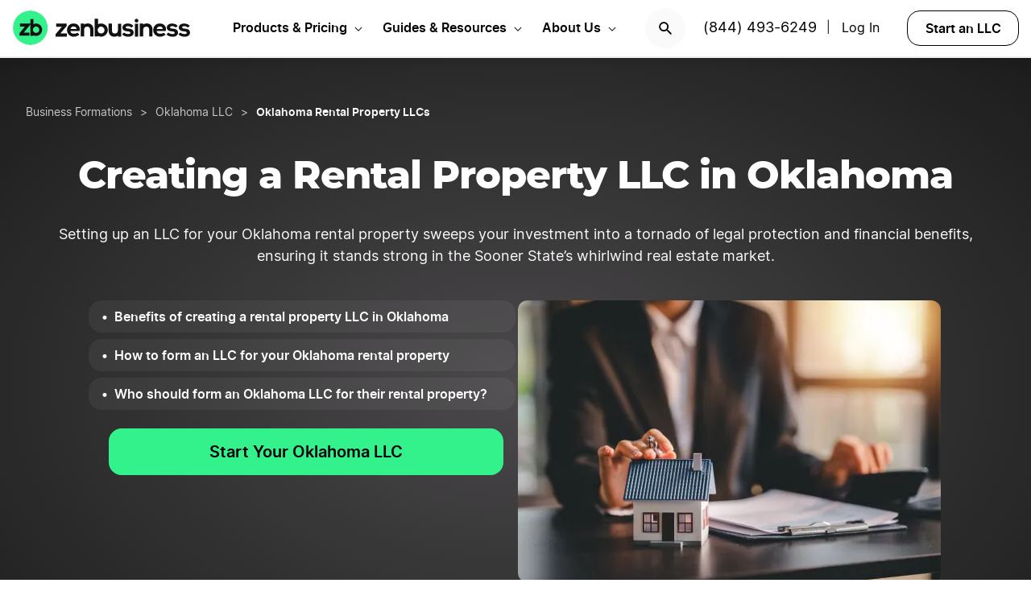

--- FILE ---
content_type: text/html; charset=UTF-8
request_url: https://www.zenbusiness.com/rental-property-llc-in-oklahoma/
body_size: 23669
content:

<!DOCTYPE html>
<html lang="en-US" prefix="og: https://ogp.me/ns#">

<head>
    <meta charset="UTF-8">
    <meta name="viewport" content="width=device-width, initial-scale=1">
        <link rel="preload" href="/wp-content/themes/zenbusiness/assets/fonts/Inter-Regular.woff2" as="font" type="font/woff2" crossorigin="anonymous">
<link rel="preload" href="/wp-content/themes/zenbusiness/assets/fonts/Inter-SemiBold.woff2" as="font" type="font/woff2" crossorigin="anonymous">
<link rel="preload" href="/wp-content/themes/zenbusiness/assets/fonts/Montserrat-ExtraBold.woff2" as="font" type="font/woff2" crossorigin="anonymous">
<link rel="preconnect" href="https://www.googletagmanager.com/" />
<meta name="clarity-site-verification" content="10977fc9-c970-4eaf-a1c4-4975826c6ab6"/>
<!-- GTAG CONFIG -->
<script type='text/javascript'>
    window.dataLayer = window.dataLayer || [];
    function gtag() { dataLayer.push(arguments) }
    // grant consent by default if set to true or not defined
    let default_status = 'granted';
    let consent_status = {
        'ad_storage': default_status,
        'ad_user_data': default_status,
        'ad_personalization': default_status,
        'analytics_storage': default_status,
        'personalization_storage': default_status,
        'functionality_storage': default_status,
        'security_storage': default_status,
    };
    let ads_data_status = true;
    gtag('consent', 'default', consent_status);
    gtag('set', 'url_passthrough', true);
    gtag('set', 'ads_data_redaction', ads_data_status);
    gtag('js', new Date());
    window.location.origin !== 'https://www.zenbusiness.com' && console.log( 'Osano Consent: ', consent_status );

    // A function for shimming scheduler.yield and setTimeout:
    if (typeof yieldToMain === 'undefined') {
    var yieldToMain = () => {
        // Use scheduler.yield if it exists:
        if ('scheduler' in window && 'yield' in scheduler) {
        return scheduler.yield();
        }

        // Fall back to setTimeout:
        return new Promise(resolve => {
        setTimeout(resolve, 0);
        });
    }
    }

</script>
<!-- end google tag -->
    <link rel="preconnect" href="https://evt-cdn.zenbusiness.com" />	<style>img:is([sizes="auto" i], [sizes^="auto," i]) { contain-intrinsic-size: 3000px 1500px }</style>
	<title>Start an LLC for your Rental Property in Oklahoma | ZenBusiness</title>
<meta name="description" content="Protect your personal assets as a rental property owner. Learn how to start a rental property LLC in Oklahoma from $0."/>
<meta name="robots" content="follow, index, max-snippet:-1, max-video-preview:-1, max-image-preview:large"/>
<link rel="canonical" href="https://www.zenbusiness.com/rental-property-llc-in-oklahoma/" />
<meta property="og:locale" content="en_US" />
<meta property="og:type" content="article" />
<meta property="og:title" content="Start an LLC for your Rental Property in Oklahoma | ZenBusiness" />
<meta property="og:description" content="Protect your personal assets as a rental property owner. Learn how to start a rental property LLC in Oklahoma from $0." />
<meta property="og:url" content="https://www.zenbusiness.com/rental-property-llc-in-oklahoma/" />
<meta property="og:site_name" content="ZenBusiness" />
<meta property="article:publisher" content="https://www.facebook.com/ZenBusinessInc/" />
<meta property="og:updated_time" content="2025-08-27T09:13:07-06:00" />
<meta property="og:image:width" content="1200" />
<meta property="og:image:height" content="630" />
<meta property="og:image:type" content="image/jpg" />
<meta property="og:image" content="https://res.cloudinary.com/zenbusiness/q_auto,w_1200,h_630,c_auto,g_auto/v1/shared-assets/stk/oklahoma-llc-rental-property.jpg" />
<meta property="og:image:secure_url" content="https://res.cloudinary.com/zenbusiness/q_auto,w_1200,h_630,c_auto,g_auto/v1/shared-assets/stk/oklahoma-llc-rental-property.jpg" />
<meta property="og:image:alt" content="rental property LLC in Oklahoma" />
<meta name="twitter:card" content="summary_large_image" />
<meta name="twitter:title" content="Start an LLC for your Rental Property in Oklahoma | ZenBusiness" />
<meta name="twitter:description" content="Protect your personal assets as a rental property owner. Learn how to start a rental property LLC in Oklahoma from $0." />
<meta name="twitter:site" content="@zenbusinessinc" />
<meta name="twitter:creator" content="@zenbusinessinc" />
<meta name="twitter:image" content="https://res.cloudinary.com/zenbusiness/q_auto,w_1200,h_600,c_auto,g_auto/v1/shared-assets/stk/oklahoma-llc-rental-property.jpg" />
<script type="application/ld+json" class="rank-math-schema-pro">{"@context":"https://schema.org","@graph":[{"@type":"WebSite","@id":"https://www.zenbusiness.com/#website","url":"https://www.zenbusiness.com","name":"ZenBusiness","inLanguage":"en-US","publisher":{"@type":"Organization","name":"ZenBusiness","logo":{"@type":"ImageObject","@id":"https://www.zenbusiness.com/#logo","url":"https://res.cloudinary.com/zenbusiness/q_auto/v1/shared-assets/logo/zen-social-share-default.png","contentUrl":"https://res.cloudinary.com/zenbusiness/q_auto/v1/shared-assets/logo/zen-social-share-default.png","caption":"ZenBusiness","inLanguage":"en-US","width":"259","height":"260"}}},{"@type":"ImageObject","@id":"https://res.cloudinary.com/zenbusiness/q_auto,w_7008,h_4672/v1/shared-assets/stk/oklahoma-llc-rental-property.jpg","url":"https://res.cloudinary.com/zenbusiness/q_auto,w_7008,h_4672/v1/shared-assets/stk/oklahoma-llc-rental-property.jpg","width":"7008","height":"4672","inLanguage":"en-US"},{"@type":"WebPage","@id":"https://www.zenbusiness.com/rental-property-llc-in-oklahoma/#webpage","url":"https://www.zenbusiness.com/rental-property-llc-in-oklahoma/","name":"Start an LLC for your Rental Property in Oklahoma | ZenBusiness","datePublished":"2021-11-29T15:23:40-06:00","dateModified":"2025-08-27T09:13:07-06:00","isPartOf":{"@id":"https://www.zenbusiness.com/#website"},"primaryImageOfPage":{"@id":"https://res.cloudinary.com/zenbusiness/q_auto,w_7008,h_4672/v1/shared-assets/stk/oklahoma-llc-rental-property.jpg"},"inLanguage":"en-US"},{"@type":"Person","@id":"https://www.zenbusiness.com/rental-property-llc-in-oklahoma/#author","name":"Team ZenBusiness","image":{"@type":"ImageObject","@id":"https://res.cloudinary.com/zenbusiness/q_auto,w_96,h_96,c_lfill/v1/shared-assets/icon/misc/rovie-bot.svg","url":"https://res.cloudinary.com/zenbusiness/q_auto,w_96,h_96,c_lfill/v1/shared-assets/icon/misc/rovie-bot.svg","caption":"Team ZenBusiness","inLanguage":"en-US"},"sameAs":["https://www.zenbusiness.com"],"worksFor":{"@type":"Organization","name":"ZenBusiness","logo":{"@type":"ImageObject","@id":"https://www.zenbusiness.com/#logo","url":"https://res.cloudinary.com/zenbusiness/q_auto/v1/shared-assets/logo/zen-social-share-default.png","contentUrl":"https://res.cloudinary.com/zenbusiness/q_auto/v1/shared-assets/logo/zen-social-share-default.png","caption":"ZenBusiness","inLanguage":"en-US","width":"259","height":"260"}}},{"@type":"Article","headline":"Start an LLC for your Rental Property in Oklahoma | ZenBusiness","description":"Protect your personal assets as a rental property owner. Learn how to start a rental property LLC in Oklahoma from $0.","author":{"@id":"https://www.zenbusiness.com/rental-property-llc-in-oklahoma/#author","name":"Team ZenBusiness"},"name":"Start an LLC for your Rental Property in Oklahoma | ZenBusiness","@id":"https://www.zenbusiness.com/rental-property-llc-in-oklahoma/#schema-4171052","isPartOf":{"@id":"https://www.zenbusiness.com/rental-property-llc-in-oklahoma/#webpage"},"image":{"@id":"https://res.cloudinary.com/zenbusiness/q_auto,w_7008,h_4672/v1/shared-assets/stk/oklahoma-llc-rental-property.jpg"},"inLanguage":"en-US","mainEntityOfPage":{"@id":"https://www.zenbusiness.com/rental-property-llc-in-oklahoma/#webpage"}},{"@type":"BreadcrumbList","itemListElement":[{"@type":"ListItem","name":"Business Formations","item":"https://www.zenbusiness.com/business-structures/","position":"1"},{"@type":"ListItem","name":"Oklahoma LLC","item":"https://www.zenbusiness.com/oklahoma-llc/","position":"2"},{"@type":"ListItem","name":"Oklahoma Rental Property LLC","position":"3"}]}]}</script>
<style id='classic-theme-styles-inline-css' type='text/css'>
/*! This file is auto-generated */
.wp-block-button__link{color:#fff;background-color:#32373c;border-radius:9999px;box-shadow:none;text-decoration:none;padding:calc(.667em + 2px) calc(1.333em + 2px);font-size:1.125em}.wp-block-file__button{background:#32373c;color:#fff;text-decoration:none}
</style>
<link rel='stylesheet' id='zenbusiness-general-css' href='https://www.zenbusiness.com/wp-content/themes/zenbusiness/assets/css/imports.css?ver=1768258993' type='text/css' media='all' />
<link rel='stylesheet' id='list-states-expandable-shuffled-css' href='https://www.zenbusiness.com/wp-content/themes/zenbusiness/ui-parts/blocks/list-states-expandable-shuffled/list-states-expandable-shuffled-rebrand.css?ver=1768258993' type='text/css' media='all' />
<link rel='stylesheet' id='trustpilot-css' href='https://www.zenbusiness.com/wp-content/themes/zenbusiness/ui-parts/blocks/trustpilot/trustpilot.css?ver=1768258993' type='text/css' media='all' />
<link rel='stylesheet' id='link-list-css' href='https://www.zenbusiness.com/wp-content/themes/zenbusiness/ui-parts/blocks/link-list/link-list.css?ver=1768258993' type='text/css' media='all' />
<link rel='stylesheet' id='text-css' href='https://www.zenbusiness.com/wp-content/themes/zenbusiness/ui-parts/blocks/text/text.css?ver=1768258993' type='text/css' media='all' />
<link rel='stylesheet' id='accordion-item-v2-css' href='https://www.zenbusiness.com/wp-content/themes/zenbusiness/ui-parts/blocks/accordion-item-v2/accordion-item-v2-rebrand.css?ver=1768258993' type='text/css' media='all' />
<link rel='stylesheet' id='author-bio-css' href='https://www.zenbusiness.com/wp-content/themes/zenbusiness/ui-parts/blocks/author-bio/author-bio.css?ver=1768258993' type='text/css' media='all' />
<link rel='stylesheet' id='link-list-hero-container-css' href='https://www.zenbusiness.com/wp-content/themes/zenbusiness/ui-parts/blocks/link-list-hero-container/link-list-hero-container.css?ver=1768258993' type='text/css' media='all' />
<link rel='stylesheet' id='breadcrumbs-css' href='https://www.zenbusiness.com/wp-content/themes/zenbusiness/ui-parts/blocks/breadcrumbs/breadcrumbs-rebrand.css?ver=1768258993' type='text/css' media='all' />
<link rel='stylesheet' id='accordion-container-css' href='https://www.zenbusiness.com/wp-content/themes/zenbusiness/ui-parts/blocks/accordion-container/accordion-container-rebrand.css?ver=1768258993' type='text/css' media='all' />
<link rel='stylesheet' id='cloudinary-image-css' href='https://www.zenbusiness.com/wp-content/themes/zenbusiness/ui-parts/blocks/cloudinary-image/cloudinary-image.css?ver=1768258993' type='text/css' media='all' />
<link rel='stylesheet' id='paid-cta-form-v2-css' href='https://www.zenbusiness.com/wp-content/themes/zenbusiness/ui-parts/blocks/paid-cta-form-v2/paid-cta-form-v2.css?ver=1768258993' type='text/css' media='all' />
<link rel='stylesheet' id='zenbusiness-rebrand-2022-css' href='https://www.zenbusiness.com/wp-content/themes/zenbusiness/assets/css/rebrand.css?ver=1768258993' type='text/css' media='all' />
<script type="text/javascript" id="zenbusiness-global-js-extra">
/* <![CDATA[ */
var wpEnv = ["production"];
var showChatWidgetInMobile = "false";
/* ]]> */
</script>
<script type="text/javascript" src="https://www.zenbusiness.com/wp-content/themes/zenbusiness/assets/js/global.min.js?ver=1768258993" id="zenbusiness-global-js"></script>
<script type="text/javascript" src="https://www.zenbusiness.com/wp-content/themes/zenbusiness/assets/js/dashboard-link.min.js?ver=1768258993" id="zenbusiness-dashboard-link-js"></script>
<script type="text/javascript" id="third-party-tracking-js-extra">
/* <![CDATA[ */
var experimentData = {"test":null,"version":null,"id":null};
/* ]]> */
</script>
<script type="text/javascript" defer src="https://www.zenbusiness.com/wp-content/themes/zenbusiness/assets/js/third-party-tracking.min.js?ver=1768258993" id="third-party-tracking-js"></script>
<script type="text/javascript" defer src="https://www.zenbusiness.com/wp-content/themes/zenbusiness/assets/js/avo.min.js?ver=1768258993" id="avo-js"></script>
<script type="text/javascript" id="rudderstack-js-extra">
/* <![CDATA[ */
var rudderstackEnv = {"RUDDERSTACK_API_KEY":"1qRhTAB0lH5hX3S41wMqn4m7jmV","RUDDERSTACK_API_SDK":"https:\/\/evt.zenbusiness.com","RUDDERSTACK_API_CDN":"https:\/\/evt-cdn.zenbusiness.com","RUDDERSTACK_API_URL":"https:\/\/evt-api.zenbusiness.com"};
/* ]]> */
</script>
<script type="text/javascript" defer src="https://www.zenbusiness.com/wp-content/themes/zenbusiness/assets/js/rudderstack.min.js?ver=1768258993" id="rudderstack-js"></script>
<!--BEGIN SCRIPT debugbearRegular--><script type="text/javascript">window.prod_env = window.prod_env || window.location.href.indexOf("www.zenbusiness.com") > 0; if ( ! prod_env ) { console.log("STM - Custom Script running: debugbear"); } if ( window.localStorage.getItem("osano_accepted_all") !== "false" ) { window.schema_highlighter = { accountId: 'ZenBusiness', outputCache: true };
    var dbpr = 100; 
    if (Math.random() * 100 > 100 - dbpr) {
        var d = "dbbRum", 
            w = window, 
            o = document, 
            a = addEventListener, 
            scr = o.createElement("script");

        scr.async = true;
        w[d] = w[d] || [];
        w[d].push(["presampling", dbpr]);

        ["error", "unhandledrejection"].forEach(function(t) {
            a(t, function(e) {
                w[d].push([t, e]);
            });
        });

        scr.src = 'https://www.zenbusiness.com/assets/js/dbb.js?p=' + Date.now();
        scr.async = true;
        o.head.appendChild(scr);
    }
 } </script><!--END debugbear--><script>document.documentElement.className += " js";</script>
<script src="https://cmp.osano.com/16CUtEUIu4pt34itT/fe16b972-32a4-4f4e-8baf-df2db5540040/osano.js" async></script><link rel="icon" href="https://res.cloudinary.com/zenbusiness/q_auto,w_192/v1/shared-assets/s2/logo/zb-mark-full-color.png" sizes="32x32" />
<link rel="icon" href="https://res.cloudinary.com/zenbusiness/q_auto,w_192/v1/shared-assets/s2/logo/zb-mark-full-color.png" sizes="192x192" />
<link rel="apple-touch-icon" href="https://res.cloudinary.com/zenbusiness/q_auto,w_192/v1/shared-assets/s2/logo/zb-mark-full-color.png" />
<meta name="msapplication-TileImage" content="https://res.cloudinary.com/zenbusiness/q_auto,w_192/v1/shared-assets/s2/logo/zb-mark-full-color.png" />
</head>
<body class="wp-singular seo-template-default single single-seo postid-567142 wp-embed-responsive wp-theme-zenbusiness no-sidebar rebrand-2022" >
    <div id='overlay-nav'></div>
    <div id='overlay-nav--mobile'></div>
    <div id='header-spacer'></div>
    <!--BEGIN SCRIPT ms-clarity-experiment-trackingRegular--><script type="text/javascript">window.prod_env = window.prod_env || window.location.href.indexOf("www.zenbusiness.com") > 0; if ( ! prod_env ) { console.log("STM - Custom Script running: ms-clarity-experiment-tracking"); } if ( window.localStorage.getItem("osano_accepted_all") !== "false" ) { window.addEventListener('load', () => {
    let attempts = 0;
    let clarityCheck = setInterval(function () { 
        if (typeof window.clarity === 'function') {
            if (ZenThirdPartyTracking?.experimentData) {
                window.clarity("set", `ff-${ZenThirdPartyTracking.experimentData.featureFlagKey}`, ZenThirdPartyTracking.experimentData.featureFlagVariation); 

                window.clarity("upgrade", "experiment");
                clearInterval(clarityCheck);
            }
        } else {
            /* Stop trying after 10 secs */
            attempts++ && attempts >= 10 && clearInterval(clarityCheck);
        }
    }, 1000);   
}); } </script><!--END ms-clarity-experiment-tracking-->            <header id="masthead" itemscope="itemscope" itemtype="https://schema.org/WPHeader" class="zenbusiness-header--wrap has-focus-00-background-color">
            
            <div class="zenbusiness-header opt-header">
                                    <nav id="topmenu" class="zenbusiness-header--topmenu has-focus-00-background-color">
                        <div class="zenbusiness-header--mob-buttons">

                            <!-- search -->
                            <div class="header-btn-search">
                                <button class="has-focus-90-color txt-bold txt-button-lg search-icon" data-loc="search" data-name="search_icon" aria-label="Search">
                                    <img src="https://res.cloudinary.com/zenbusiness/q_auto,w_22/shared-assets/s2/icon/search-icon.svg" width="22" height="22" loading="search" alt="Search icon" />
                                </button>
                            </div>
                            <!-- phone, click to call -->
                            <div class="header-btn-phone">
                                <span id="menu-item-511480" class="header-phone menu-item menu-item-type-custom menu-item-object-custom menu-item-511480">
                                    <a href="tel:1-844-493-6249">(844) 493-6249</a> |
                                </span>
                                <button class="header-btn-phone-toggle" aria-label="Call ZenBusiness Support">
                                    <img src="https://res.cloudinary.com/zenbusiness/q_auto,w_16,h_16/v1/shared-assets/icon/micro/phone-call-icon.svg" width="16" height="16" alt="Ringing phone icon" />
                                </button>
                                <a class="header-btn-phone-number has-focus-90-color" href="tel:1-844-493-6249"><span>(844) 493-6249 M</span></a>
                            </div>
                            <!-- login -->
                            <div class="header-btn-primary">
                                <span id="menu-item-511481" class="header-login menu-item menu-item-type-custom menu-item-object-custom menu-item-511481 header-btn-secondary">
                                    <span class="header-login-divider">|</span><a href="#" class="dashboard-link button-login button-focus button-primary" data-loc="login">Log In</a>
                                </span>
                                <a href="/login/" class="has-focus-90-color txt-bold txt-button-lg" data-loc="login" data-name="cta_login" aria-label="Login">
                                    <img src="https://res.cloudinary.com/zenbusiness/q_auto/v1/shared-assets/s2/material-icons/personrounded.svg" width="24" height="24" alt="User icon" />
                                </a>
                            </div>
                            <!-- start LLC -->
                            <div class="header-btn-start-llc">
                                        <form method="POST"
            class="funnel-form"
            action="/shop/llc/"
                                    name="funnel-link-form"
            >
                <input type="hidden" name="domesticJurisdiction" value="OK">
        <input type="hidden" name="entry_uri" value="/rental-property-llc-in-oklahoma/">        
    <button type="submit" aria-label = "Start an LLC" class="zb-button txt-button-lg button-focus-light button-secondary "
            >

        
    Start an LLC
    </button></form>                            </div>
                        </div>

                        <div class="zenbusiness-header--logo-wrap">
                            <a href="/" class="header-logo-link" rel="home" aria-current="page">
                                <img src="https://res.cloudinary.com/zenbusiness/q_auto/v1/shared-assets/s2/vector/zb-logo-fullcolor.svg" alt="ZenBusiness, Inc." width="220" height="45"/>
                            </a>
                        </div>

                        <div class="zenbusiness-header--mob-nav" >
                            <button aria-label='Open Menu' href="#" class="zenbusiness-header--mob-nav__hamburger" aria-haspopup="true" aria-expanded="false">
                                <span class="has-focus-90-background-color"></span>
                            </button>
                        </div>

                        <div id="zenbusiness--menu-wrapper" class="zenbusiness-header--menu-wrapper"><button aria-label="Close Menu" class="btn-close has-color-focus-90" tabindex="0"></button><ul id="menu-primary-menu-3" class="navbar"><li class="navbar-item navbar-item--has-cards"><div aria-haspopup="true" class="navbar-item__title"><button class="menu-item-inner">Products & Pricing</button></div><ul class="navbar-card"><li class="navbar-card__item navbar-card__item--has-submenu"><button class="flex submenu-item-inner"><div class="text-content"><div class="txt-body-sm">Make it Official</div></button><ul class="navbar-card-submenu"><li class="txt-body-md"><a href="https://www.zenbusiness.com/llc/">Start an LLC</a></li>
<li class="txt-body-md"><a href="https://www.zenbusiness.com/pricing-s-corporation/">File an S Corp</a></li>
<li class="txt-body-md"><a href="https://www.zenbusiness.com/pricing-incorporation/">Start a C Corp</a></li>
<li class="txt-body-md"><a href="https://www.zenbusiness.com/pricing-formation-plans/">Compare Formation Plans</a></li>
<li class="txt-body-md"><a href="https://www.zenbusiness.com/pricing-products/">Products & Pricing</a></li>
	</ul>
</li>
<li class="navbar-card__item navbar-card__item--has-submenu"><button class="flex submenu-item-inner"><div class="text-content"><div class="txt-body-sm">Stay Compliant</div></button><ul class="navbar-card-submenu"><li class="txt-body-md"><a href="https://www.zenbusiness.com/registered-agent/">Registered Agent Service</a></li>
<li class="txt-body-md"><a href="https://www.zenbusiness.com/pricing-worry-free/">Worry-Free Compliance</a></li>
<li class="txt-body-md"><a href="https://www.zenbusiness.com/beneficial-ownership-filing/">BOI Filing</a></li>
<li class="txt-body-md"><a href="https://www.zenbusiness.com/ein-number/">Employer ID Number (EIN)</a></li>
<li class="txt-body-md"><a href="/pricing-business-license-report/">Business License Report</a></li>
<li class="txt-body-md"><a href="https://www.zenbusiness.com/pricing-corporate-documents/">Business Document Templates</a></li>
	</ul>
</li>
<li class="navbar-card__item navbar-card__item--has-submenu"><button class="flex submenu-item-inner"><div class="text-content"><div class="txt-body-sm">Manage Finances</div></button><ul class="navbar-card-submenu"><li class="txt-body-md"><a href="https://www.zenbusiness.com/money/">Money Pro Bookkeeping</a></li>
<li class="txt-body-md"><a href="/banking/">Business Bank Account</a></li>
<li class="txt-body-md"><a href="https://www.zenbusiness.com/tax-services/">Tax Filing & Advice</a></li>
	</ul>
</li>
<li class="navbar-card__item navbar-card__item--has-submenu"><button class="flex submenu-item-inner"><div class="text-content"><div class="txt-body-sm">Get Customers</div></button><ul class="navbar-card-submenu"><li class="txt-body-md"><a href="https://www.zenbusiness.com/webpage/">Business Website Builder</a></li>
<li class="txt-body-md"><a href="https://www.zenbusiness.com/domain-registration/">Domain Name Registration</a></li>
<li class="txt-body-md"><a href="https://www.zenbusiness.com/secure-business-email-address/">Business Email Address</a></li>
<li class="txt-body-md"><a href="https://www.zenbusiness.com/logo-kit-for-small-business/">Logo Kit</a></li>
	</ul>
</li>
</ul>
</li>
<li class="navbar-item navbar-item--has-cards"><div aria-haspopup="true" class="navbar-item__title"><button class="menu-item-inner">Guides & Resources</button></div><ul class="navbar-card"><li class="navbar-card__item navbar-card__item--has-submenu"><button class="flex submenu-item-inner"><div class="text-content"><div class="txt-body-sm">Plan Your Business</div></button><ul class="navbar-card-submenu"><li class="txt-body-md"><a href="/how-to-start-an-llc/">How to Start an LLC</a></li>
<li class="txt-body-md"><a href="https://www.zenbusiness.com/incorporate/">How to Incorporate</a></li>
<li class="txt-body-md"><a href="https://www.zenbusiness.com/s-corporation/">How to File an S Corp</a></li>
<li class="txt-body-md"><a href="https://www.zenbusiness.com/start-a-business/">How to Start a Business</a></li>
<li class="txt-body-md"><a href="https://www.zenbusiness.com/business-structures/">Compare Business Entities</a></li>
<li class="txt-body-md"><a href="https://www.zenbusiness.com/small-business-ideas/">Business Ideas</a></li>
	</ul>
</li>
<li class="navbar-card__item navbar-card__item--has-submenu"><button class="flex submenu-item-inner"><div class="text-content"><div class="txt-body-sm">Grow Your Business</div></button><ul class="navbar-card-submenu"><li class="txt-body-md"><a href="/blog/market-your-business/">Marketing Tips</a></li>
<li class="txt-body-md"><a href="https://www.zenbusiness.com/i-have-an-llc-now-what/">Steps After Forming an LLC</a></li>
<li class="txt-body-md"><a href="https://www.zenbusiness.com/blog/how-to-design-a-business-card/">Business Card Design</a></li>
<li class="txt-body-md"><a href="https://www.zenbusiness.com/grants-for-small-businesses/">Small Business Grants</a></li>
<li class="txt-body-md"><a href="https://www.zenbusiness.com/small-business-government-loans/">Small Business Loans</a></li>
<li class="txt-body-md"><a href="https://www.zenbusiness.com/funding-an-llc/">Funding Your LLC</a></li>
	</ul>
</li>
<li class="navbar-card__item navbar-card__item--has-submenu"><button class="flex submenu-item-inner"><div class="text-content"><div class="txt-body-sm">Run Your Business</div></button><ul class="navbar-card-submenu"><li class="txt-body-md"><a href="https://www.zenbusiness.com/hiring-managing-employees/">Guide to Hiring</a></li>
<li class="txt-body-md"><a href="https://www.zenbusiness.com/get-business-insurance/">Guide to SMB Insurance</a></li>
<li class="txt-body-md"><a href="https://www.zenbusiness.com/webinar-registration/">Webinars</a></li>
<li class="txt-body-md"><a href="https://www.zenbusiness.com/llc-tax-write-offs/">LLC Tax Write-Offs</a></li>
<li class="txt-body-md"><a href="https://www.zenbusiness.com/tax-classification-for-llc/">LLC Tax Classification</a></li>
	</ul>
</li>
<li class="navbar-card__item navbar-card__item--has-submenu"><button class="flex submenu-item-inner"><div class="text-content"><div class="txt-body-sm">Free Business Tools</div></button><ul class="navbar-card-submenu"><li class="txt-body-md"><a href="https://www.zenbusiness.com/velo/">Velo™</a></li>
<li class="txt-body-md"><a href="https://www.zenbusiness.com/s-corp-tax-calculator/">S Corp Savings Calculator</a></li>
<li class="txt-body-md"><a href="/business-formation-quiz/">Entity Type Quiz</a></li>
<li class="txt-body-md"><a href="https://www.zenbusiness.com/break-even-calculator/">Break Even Calculator</a></li>
<li class="txt-body-md"><a href="/business-name-generator/">Business Name Generator</a></li>
	</ul>
</li>
</ul>
</li>
<li class="navbar-item navbar-item--has-cards"><div aria-haspopup="true" class="navbar-item__title"><button class="menu-item-inner">About Us</button></div><ul class="navbar-card"><li class="navbar-card__item navbar-card__item--has-submenu"><button class="flex submenu-item-inner"><div class="text-content"><div class="txt-body-sm">Our Story</div></button><ul class="navbar-card-submenu"><li class="txt-body-md"><a href="https://www.zenbusiness.com/about/">About</a></li>
<li class="txt-body-md"><a href="https://www.zenbusiness.com/why-zenbusiness/">Why ZenBusiness</a></li>
<li class="txt-body-md"><a href="https://www.zenbusiness.com/reviews/">Reviews</a></li>
	</ul>
</li>
<li class="navbar-card__item navbar-card__item--has-submenu"><button class="flex submenu-item-inner"><div class="text-content"><div class="txt-body-sm">Compare Us</div></button><ul class="navbar-card-submenu"><li class="txt-body-md"><a href="https://www.zenbusiness.com/legalzoom-compare/">ZenBusiness vs LegalZoom</a></li>
<li class="txt-body-md"><a href="https://www.zenbusiness.com/zenbusiness-vs-tailor-brands/">ZenBusiness vs Tailor Brands</a></li>
<li class="txt-body-md"><a href="https://www.zenbusiness.com/bizee-compare/">ZenBusiness vs Bizee</a></li>
<li class="txt-body-md"><a href="https://www.zenbusiness.com/zenbusiness-comparison/">All Competitor Comparisons</a></li>
	</ul>
</li>
</ul>
</li>
</ul><ul id="menu-primary-menu-cta" class="primary-menu-cta"><li id="menu-item-511479" class="header-search menu-item menu-item-type-custom menu-item-object-custom menu-item-511479 search-icon"><button data-name="search_icon" data-loc="search"> <picture> <source media="(max-width: 959px)" srcset="https://res.cloudinary.com/zenbusiness/q_auto,w_22/shared-assets/s2/icon/search-icon.svg" width="22" height="22"/><img src="https://res.cloudinary.com/zenbusiness/q_auto,w_22/shared-assets/s2/icon/search-icon.svg" alt="search icon" width="22" height="22"/></picture></button></li><li id="menu-item-511480" class="header-phone menu-item menu-item-type-custom menu-item-object-custom menu-item-511480"><a href="tel:1-844-493-6249">(844) 493-6249</a>|</li><li id="menu-item-511481" class="header-login menu-item menu-item-type-custom menu-item-object-custom menu-item-511481 header-btn-secondary"><a href="#" class="dashboard-link button-login button-focus button-primary" data-loc="login">Log In<span class="user-circle-outline"></span></a></li><li id="menu-item-511482" class="header-start-llc menu-item menu-item-type-custom menu-item-object-custom menu-item-511482 header-btn-secondary wrap-button-secondary">        <form method="POST"
            class="funnel-form"
            action="/shop/llc/"
                                    name="funnel-link-form"
            >
                <input type="hidden" name="domesticJurisdiction" value="OK">
        <input type="hidden" name="entry_uri" value="/rental-property-llc-in-oklahoma/">        
    <button type="submit" aria-label = "Start an LLC" class="zb-button txt-button-lg button-focus-light button-secondary "
            >

        
    Start an LLC
    </button></form></li></ul></div>                    </nav><!-- .main-navigation -->
                                <div id="search-bar-container" class="search-top-bar">
                    <div class="search-input-wrapper">
                        <img src="https://res.cloudinary.com/zenbusiness/q_auto,w_30/shared-assets/icon/micro/search-grey.svg" class="search-grey-icon" alt="search icon"/>
                        <input type="text" placeholder="Search products and articles" class="zb-form-input has-focus-00-background-color" id="search-input-nav" />
                        <button type="button" id="clear-search-icon"><img src="https://res.cloudinary.com/zenbusiness/q_auto,w_23/shared-assets/s2/material-icons/cancelrounded.svg" width="23" height="23" alt="clear search icon"/></button>
                        <button type="button" id="close-mobile-icon" class='close-mobile-icon'><img src="https://res.cloudinary.com/zenbusiness/image/upload/v1635266528/shared-assets/icon/micro/line-close-big.svg" alt="close mobile icon"/></button>
                    </div>
                    <div id="search-results-container"  class="search-results-container"></div>
                    <div class="blur-container"></div>
                </div>
        </header>
        <div class="seo-default ">
        <div class="content-wrapper">
            
<div class="wp-block-group is-style-default has-radial-grey-background-color"><div class="wp-block-group__inner-container">
<div style="height:40px" aria-hidden="true" class="wp-block-spacer"></div>


    <div class="zb-breadcrumbs-block " 
                                >
        
    <ul class="breadcrumbs dark">
            <li class="crumb">
                    <a href="/business-structures/" class="txt-caption-lg">
                Business Formations</a>
            
                    <span class="txt-caption-lg slash">></span>
            
                    <span class="txt-caption-lg ellipsis">&#8230;</span>
                    </li>
                <li class="crumb collapsible-crumb">
                    <a href="/oklahoma-llc/" class="txt-caption-lg">
                Oklahoma LLC</a>
            
        
                </li>
                <li class="crumb">
                    <span class="txt-caption-lg slash">></span>
            <span class="txt-caption-lg txt-bold">Oklahoma Rental Property LLCs</span>
            
        
                </li>
            </ul>

        </div>



<div class="wp-block-group is-style-grid-full"><div class="wp-block-group__inner-container">
<div style="height:35px" aria-hidden="true" class="wp-block-spacer"></div>



<div id="" class="zb-text-block">
    
        <h1 class='zb-text lg_txt-title-lg-alt sm_txt-title-hg text-align-center   has-focus-00-color' id=''>        Creating a Rental Property LLC in Oklahoma        </h1>

        </div>



<div style="height:30px" aria-hidden="true" class="wp-block-spacer"></div>



<div id="" class="zb-text-block">
    
        <p class='zb-text txt-body-md  text-align-center   has-focus-10-color' id=''>        Setting up an LLC for your Oklahoma rental property sweeps your investment into a tornado of legal protection and financial benefits, ensuring it stands strong in the Sooner State&#8217;s whirlwind real estate market.        </p>

        </div>



<div style="height:25px" aria-hidden="true" class="wp-block-spacer zb-hide-on-desktop"></div>



<div style="height:40px" aria-hidden="true" class="wp-block-spacer"></div>



<div class="zb-link-list-hero-container">
    
<div class="zb-link-list-separate-items" role="navigation" aria-label="Table of Contents">
        <ul class="list ul-list list-dark">            <li id="zb_link-list_block_ccdf279f484bcfce9fc1f445bb16094b" class="text txt-bold txt-body-sm">
                <a href="#Benefits-of-creating-a-rental-property-LLC-in-Oklahoma" >
                <span>Benefits of creating a rental property LLC in Oklahoma</span>                </a>
            </li>
            <hr>
                    <li id="zb_link-list_block_ccdf279f484bcfce9fc1f445bb16094b" class="text txt-bold txt-body-sm">
                <a href="#h-how-to-form-an-llc-for-your-oklahoma-rental-property" >
                <span>How to form an LLC for your Oklahoma rental property</span>                </a>
            </li>
            <hr>
                    <li id="zb_link-list_block_ccdf279f484bcfce9fc1f445bb16094b" class="text txt-bold txt-body-sm">
                <a href="#h-who-should-form-an-oklahoma-llc-for-their-rental-property" >
                <span>Who should form an Oklahoma LLC for their rental property?</span>                </a>
            </li>
            <hr>
        </ul>        <form method="POST"
            class="funnel-form"
            action="/shop/llc/"
             data-position="hero" data-schema="cta"                        name="funnel-link-form"
            >
                <input type="hidden" name="domesticJurisdiction" value="OK">
        <input type="hidden" name="entry_uri" value="/rental-property-llc-in-oklahoma/">        
    <button type="submit" aria-label="Start Your Oklahoma LLC" class="zb-button txt-button-lg button-growth button-primary "
            >

        
    Start Your Oklahoma LLC
    </button></form></div>

    <style>
        #zb_cloudinary-image_block_140bc3c471a78d9b7ba69499919b65e1 img {
            border-radius: 12px;
        }
    </style>
    
            <div id="zb_cloudinary-image_block_140bc3c471a78d9b7ba69499919b65e1" class="wp-block-image zb-cloudinary-image">
        <figure class=" aligncenter">
            <picture><source type="image/avif" srcset="https://res.cloudinary.com/zenbusiness/q_auto,w_525/v1/shared-assets/stk/oklahoma-llc-rental-property.avif 525w, https://res.cloudinary.com/zenbusiness/q_auto,w_480,h_320,c_lfill/v1/shared-assets/stk/oklahoma-llc-rental-property.avif 480w, https://res.cloudinary.com/zenbusiness/q_auto,w_320,h_213,c_lfill/v1/shared-assets/stk/oklahoma-llc-rental-property.avif 320w" sizes="(max-width: 525px) 100vw, 525px" /><source type="image/webp" srcset="https://res.cloudinary.com/zenbusiness/q_auto,w_525/v1/shared-assets/stk/oklahoma-llc-rental-property.webp 525w, https://res.cloudinary.com/zenbusiness/q_auto,w_480,h_320,c_lfill/v1/shared-assets/stk/oklahoma-llc-rental-property.webp 480w, https://res.cloudinary.com/zenbusiness/q_auto,w_320,h_213,c_lfill/v1/shared-assets/stk/oklahoma-llc-rental-property.webp 320w" sizes="(max-width: 525px) 100vw, 525px" /><img fetchpriority="high" decoding="async" src="https://res.cloudinary.com/zenbusiness/q_auto,w_525/v1/shared-assets/stk/oklahoma-llc-rental-property.jpg" loading="eager" sizes="(max-width: 525px) 100vw, 525px" srcset="https://res.cloudinary.com/zenbusiness/q_auto,w_525/v1/shared-assets/stk/oklahoma-llc-rental-property.jpg 525w, https://res.cloudinary.com/zenbusiness/q_auto,w_480,h_320,c_lfill/v1/shared-assets/stk/oklahoma-llc-rental-property.jpg 480w, https://res.cloudinary.com/zenbusiness/q_auto,w_320,h_213,c_lfill/v1/shared-assets/stk/oklahoma-llc-rental-property.jpg 320w" width="525" height="350" alt="Oklahoma rental property" class="zenbusiness-cloudinary-image" /></picture>        </figure>
            </div>
        
        

</div>



<div id="" class="zb-text-block">
    
        <p class='zb-text lg_txt-caption-lg sm_txt-body-lg text-align-center   has-focus-10-color' id=''>        Starts at $0 + Oklahoma state fees and only takes 5-10 minutes        </p>

        </div>


<div id="zb_trustpilot_block_b4513ca810533440701fbd4b9dae03f2" class="zb-trustpilot aligncenter">
    <div>            <div class='trustpilot-wrapper txt-bold dark '><span>Excellent
                <img decoding="async" class="trustpilot-stars" alt='4.8 out of 5 stars' src="https://res.cloudinary.com/zenbusiness/q_auto/v1/shared-assets/illustration/trustpilot-5-star.svg" loading="lazy" width="300" height="56"></span>
                    <a href="https://www.trustpilot.com/review/www.zenbusiness.com" rel="noopener noreferrer nofollow" target="_blank">26,633 reviews</a>
                <img decoding="async" class="trustpilot-logo" alt='Trustpilot logo' src="https://res.cloudinary.com/zenbusiness/q_auto/v1/shared-assets/logo/trustpilot-logo-white.svg" loading="lazy" width="93" height="23"></span>
            </div>
            </div>
</div>
</div></div>
</div></div>





<div class="wp-block-group is-style-grid-full"><div class="wp-block-group__inner-container">
<div style="height:10px" aria-hidden="true" class="wp-block-spacer"></div>


<p class="has-text-align-left has-small-font-size">Last Updated: August 27, 2025</p>
</div></div>



<div style="height:25px" aria-hidden="true" class="wp-block-spacer"></div>



<div class="wp-block-group has-growth-10-background-color zb-rounded-container is-style-grid-full"><div class="wp-block-group__inner-container"><p class="txt-body-md">Buying real estate with the aim of renting it out for additional income is an excellent idea, not only as a small business start-up but also as a long-term investment in your family&#8217;s financial future. However, to maximize the benefits of this new opportunity it needs to be done correctly from the start. In this guide, we show you how to establish a foundation for your enterprise by creating a rental property LLC in Oklahoma.</p>


<p class="txt-body-md">The benefits of forming an LLC are immense for real estate investors for a fairly low cost. When you use our services to form your Oklahoma LLC, we can make the process quick and easy with our <a href="/oklahoma-llc/">Oklahoma LLC Formation Service</a>. And after formation, our other<a href="/pricing-products/"> products and services</a> can help make running your rental property business as smooth as possible.</p>
</div></div>



<div class="wp-block-group has-focus-10-background-color zb-rounded-container is-style-grid-full"><div class="wp-block-group__inner-container"><h2 class="wp-block-heading title-underline txt-title-md-alt" id="Benefits-of-creating-a-rental-property-LLC-in-Oklahoma">Benefits of creating a rental property LLC in Oklahoma</h2>


<p class="txt-body-md">There are three core reasons why LLCs are the most popular business form, especially for managing rental properties.</p>


<h4 class="wp-block-heading txt-body-xl txt-bold zb-default-margin" id="h-liability-protection">Liability Protection</h4>


<p class="txt-body-md">First, an LLC protects its owners (i.e., members) from liability stemming from LLC activity. LLCs limit personal liability because they&#8217;re separate legal entities. An LLC provides a safety net around your personal assets and protects them from debts or lawsuits of the LLC.&nbsp;</p>


<h4 class="wp-block-heading txt-body-xl txt-bold zb-default-margin" id="h-pass-through-taxation">Pass-Through Taxation</h4>


<p class="txt-body-md">In addition, for tax purposes, LLCs pass through all income to their members. That means that LLC income is taxed at the member&#8217;s personal tax rate instead of the federal or state corporate tax rate.</p>


<h4 class="wp-block-heading txt-body-xl txt-bold zb-default-margin" id="h-separation-of-personal-and-business-property">Separation of Personal and Business Property</h4>


<p class="txt-body-md">Finally, an LLC owns its own property, thereby keeping members&#8217; personal assets separate and distinct from LLC operations. In rental property ventures, this separation is extremely important given the long-term relationship between the LLC, the property, and any tenants.&nbsp;</p>


<h4 class="wp-block-heading txt-body-xl txt-bold zb-default-margin" id="h-series-llcs">Series LLCs</h4>


<p class="txt-body-md">In addition to these benefits, Oklahoma permits &#8220;series LLCs&#8221; which are ideal for owning rental properties. A series LLC consists of a master LLC with one or more subsidiary LLCs (i.e., series LLCs). In a series LLC, the master LLC owns each series LLC, and each series LLC owns a single rental property. This structure has two significant benefits. The first is making it easier for people to invest in your rental properties. Investors only need to invest in the master LLC to gain an interest in the business venture. Second, each rental property is isolated in its own LLC. Therefore, any negative event is isolated from all other series LLCs.</p>
</div></div>



<div class="wp-block-group has-focus-10-background-color zb-rounded-container is-style-grid-full"><div class="wp-block-group__inner-container"><h2 class="wp-block-heading title-underline txt-title-md-alt" id="h-how-to-form-an-llc-for-your-oklahoma-rental-property">How to form an LLC for your Oklahoma rental property</h2>


<p class="txt-body-md">When you are ready to form a rental property LLC in Oklahoma, you can get that done easily using our LLC Formation Services. Here are the steps:</p>


<h3 class="wp-block-heading txt-title-sm txt-bold zb-default-margin" id="h-step-1-form-your-llc">Step 1: Form Your LLC</h3>


<ol class="wp-block-list">
<li>Choose your LLC&#8217;s name</li>



<li>Select a registered agent</li>



<li>File Articles of Organization</li>



<li>Create an operating agreement</li>



<li>Apply for an Employment Identification Number (EIN)</li>
</ol>


<p class="txt-body-md">After you have completed the above, you&#8217;ll have an LLC that&#8217;s ready to own property and capture rental income.</p>


<h3 class="wp-block-heading txt-title-sm txt-bold zb-default-margin" id="h-step-2-transfer-property-into-your-llc">Step 2: Transfer Property into Your LLC</h3>


<p class="txt-body-md">If you already own the real property prior to forming the LLC, then you need to transfer the title on the local land records and adjust the financing with your lending institution. Together with these actions, we recommend you inform any existing tenants that the landlord is now the LLC, not you.</p>


<h3 class="wp-block-heading txt-title-sm txt-bold zb-default-margin" id="h-step-3-update-lease-and-rental-agreements">Step 3: Update Lease and Rental Agreements</h3>


<p class="txt-body-md">To support this change make sure you amend any leases to reflect the right property owner. The adjustment of your relationship with your tenants is extremely important to support any limited liability protection from the LLC.</p>
</div></div>



<div class="wp-block-group has-focus-10-background-color zb-rounded-container is-style-grid-full"><div class="wp-block-group__inner-container"><h2 class="wp-block-heading title-underline txt-title-md-alt" id="h-who-should-form-an-oklahoma-llc-for-their-rental-property">Who should form an Oklahoma LLC for their rental property?</h2>


<p class="txt-body-md">The most common mistake in starting a small business is failing to clearly separate your personal property from the business&#8217;s property. Given the long-term nature of owning real property, together with the long-term relationship you may have with tenants &mdash; it&#8217;s very important to make this distinction between personal and business activity. A rental property LLC in Oklahoma provides this important legal partition. Owning rental property exposes you to ongoing risk in a way that selling widgets from a storefront does not. Therefore, placing your rental property into an LLC is a smart business practice.</p>


<p class="txt-body-md">Real estate transactions are complex and involve many parties and several legal documents. Therefore, we suggest you form your rental property LLC prior to buying any real estate. There are two reasons underlying our recommendation. First, if you need financing to purchase the property, it&#8217;s the buyer&#8217;s identity that will drive the availability, amount, rate, and term of any loan. Second, the deed to the property will ultimately need to be in the buyer&#8217;s name and that is best accomplished at the time of purchase. Putting the property in the business&#8217;s name from the start can get you better rates for your loans, and keep you from having to transfer the title later.</p>


<p class="txt-body-md">If you already have real estate investment property and want to transfer it to the LLC, or if you prefer to buy the real property in your name now and transfer it later, then you need to take a couple of extra steps. First, make sure that any transfer won&#8217;t affect the financing on the property. Check with your lender to get the transfer approved and then also to make any changes to the loan documents. After that step, you can transfer the deed from your name to the LLC on the local land records. Both of these steps are critical to placing the rental property into the LLC. As a last consideration, ask your tax professional if transferring the property will create a taxable event.</p>
</div></div>



<div class="wp-block-group has-focus-10-background-color zb-rounded-container is-style-grid-full"><div class="wp-block-group__inner-container"><h2 class="wp-block-heading title-underline txt-title-md-alt" id="h-how-we-can-help">How We Can Help</h2>


<p class="txt-body-md">We have a full suite of services to help you in this new adventure. We offer Formation Services, a <a href="/llc/" target="_blank" rel="noreferrer noopener">Start Your LLC</a> guide, a template to <a href="/business-plan-template/" target="_blank" rel="noreferrer noopener">Write Your Business Plan</a>, our Worry-free Compliance Services for legal compliance, and much more. Put simply, we have you covered all the way to opening up the doors to your new rental property LLC in Oklahoma.&nbsp;&nbsp;</p>
</div></div>



<div class="wp-block-group"><div class="wp-block-group__inner-container">
<div id="" class="zb-text-block">
    
        <p class='zb-text txt-title-lg-alt  text-align-center   has-focus-90-color' id=''>        Oklahoma LLC for Rental Property FAQs        </p>

        </div>



<div class="zb-accordion-container start-uncollapsed"
         
    >
        <ul class="zb-accordion-container__content">
        
<li class="zb-accordion-item">
        <input type="checkbox" id="what-are-the-benefits-of-creating-an-llc-for-your-rental-property" class="zb-accordion-item__input">
        <label for="what-are-the-benefits-of-creating-an-llc-for-your-rental-property" class="zb-accordion-item__title">
            
        <h3 class="zb-text lg_txt-title-md txt-title-sm text-align-inherit   txt-bold has-focus-90-color" id="">        What are the benefits of creating an LLC for your rental property?        </h3>

                </label>
        <div class="zb-accordion-item__content  lg_txt-body-md sm_txt-body-lg">
            <div class="hang txt-body-md ">
<div class="hang txt-body-md ">
<p class="txt-body-md">An LLC protects your personal assets from liability and treats the rental income as pass-through income on your personal income tax return. Further, you can more easily manage a portfolio of rental property.</p>
</div>
</div>
        </div>
    </li>


<li class="zb-accordion-item">
        <input type="checkbox" id="how-do-you-name-the-llc-for-your-rental-property" class="zb-accordion-item__input">
        <label for="how-do-you-name-the-llc-for-your-rental-property" class="zb-accordion-item__title">
            
        <h3 class="zb-text lg_txt-title-md txt-title-sm text-align-inherit   txt-bold has-focus-90-color" id="">        How do you name the LLC for your rental property?        </h3>

                </label>
        <div class="zb-accordion-item__content  lg_txt-body-md sm_txt-body-lg">
            <p class="txt-body-md">Often the street address of the actual property is used for the LLC name (e.g., 123 Main Street USA, LLC), but you can choose any name as long as it adheres to state law and isn&rsquo;t already taken.</p>
        </div>
    </li>


<li class="zb-accordion-item">
        <input type="checkbox" id="if-my-home-state-is-not-oklahoma,-do-i-need-to-register-the-oklahoma-llc-as-a-foreign-entity-in-my-home-state" class="zb-accordion-item__input">
        <label for="if-my-home-state-is-not-oklahoma,-do-i-need-to-register-the-oklahoma-llc-as-a-foreign-entity-in-my-home-state" class="zb-accordion-item__title">
            
        <h3 class="zb-text lg_txt-title-md txt-title-sm text-align-inherit   txt-bold has-focus-90-color" id="">        If my home state is not Oklahoma, do I need to register the Oklahoma LLC as a foreign entity in my home state?        </h3>

                </label>
        <div class="zb-accordion-item__content  lg_txt-body-md sm_txt-body-lg">
            <p class="txt-body-md">LLCs usually need to register to do business in another state. More than likely, owning rental property is considered doing business. Check your home state&rsquo;s Secretary of State website for further information.</p>
        </div>
    </li>


    </ul>
    </div>
</div></div>



<div class="wp-block-group is-style-grid-full"><div class="wp-block-group__inner-container"><p class="has-small-font-size"><em>Disclaimer: The content on this page is for information purposes only and does not constitute legal, tax, or accounting advice. For specific questions about any of these topics, seek the counsel of a licensed professional</em>.</p>
</div></div>



<div class="wp-block-group is-style-grid-full"><div class="wp-block-group__inner-container">    <div class="zenbusiness-share-buttons">
        <ul class="zenbusiness-share-button-list">
            <li>
                <a href="https://www.linkedin.com/shareArticle?mini=true&#038;url=https%3A%2F%2Fwww.zenbusiness.com%2Frental-property-llc-in-oklahoma%2F" rel="nofollow" target="_blank" data-target="linkedinwindow">
                    <svg xmlns="http://www.w3.org/2000/svg" width="24" height="24" fill="none"><path fill="#000" d="M16.3 20.29h3.043v-5.37c0-2.637-.57-4.665-3.651-4.665-1.48 0-2.473.812-2.879 1.582h-.042v-1.34H9.854v9.793h3.04v-4.843c0-1.278.241-2.515 1.825-2.515 1.562 0 1.581 1.46 1.581 2.596v4.762ZM4.657 7.395a1.764 1.764 0 1 0 3.528.002 1.764 1.764 0 0 0-3.528-.002ZM7.945 20.29H4.898v-9.792h3.047v9.792Z"/></svg>
                    <span class="visually-hidden">Share on LinkedIn</span>
                </a>
            </li>
            <li>
                <a href="https://twitter.com/intent/tweet?url=https%3A%2F%2Fwww.zenbusiness.com%2Frental-property-llc-in-oklahoma%2F" rel="nofollow" target="_blank" data-target="twitterwindow">
                    <svg xmlns="http://www.w3.org/2000/svg" width="24" height="24" fill="none"><path fill="#000" d="m13.753 11.81 5.593-6.362h-1.325l-4.857 5.524-3.879-5.524H4.811l5.866 8.353-5.866 6.672h1.325l5.13-5.834 4.096 5.834h4.474l-6.083-8.663Zm-1.816 2.065-.594-.832-4.729-6.619H8.65l3.816 5.342.595.832 4.96 6.943h-2.036l-4.048-5.666Z"/></svg>
                    <span class="visually-hidden">Share on Twitter</span>
                </a>
            </li>
            <li>
                <a href="https://www.facebook.com/sharer/sharer.php?u=https%3A%2F%2Fwww.zenbusiness.com%2Frental-property-llc-in-oklahoma%2F" rel="nofollow" target="_blank" data-target="facebookwindow">
                <svg xmlns="http://www.w3.org/2000/svg" width="24" height="24" fill="none"><path fill="#000" d="M14.072 20.573v-6.947h2.35l.35-2.705h-2.7V9.193c0-.786.215-1.318 1.34-1.318h1.432V5.453a19.054 19.054 0 0 0-2.088-.105c-2.066 0-3.482 1.267-3.482 3.575v1.998H8.937v2.705h2.337v6.947h2.798Z"/></svg>
                    <span class="visually-hidden">Share on Facebook</span>
                </a>
            </li>
            <li>
                <a href="mailto:?&#038;subject=Oklahoma Rental Property LLCs&#038;body=https%3A%2F%2Fwww.zenbusiness.com%2Frental-property-llc-in-oklahoma%2F" rel="nofollow" target="_blank">
                    <svg xmlns="http://www.w3.org/2000/svg" width="24" height="24" fill="none"><path fill="#000" d="M5.522 18.316a1.47 1.47 0 0 1-1.08-.442A1.47 1.47 0 0 1 4 16.794V7.205c0-.425.147-.785.442-1.08a1.47 1.47 0 0 1 1.08-.442h12.956c.425 0 .785.147 1.08.442.295.295.442.655.442 1.08v9.587c0 .426-.147.786-.442 1.08a1.47 1.47 0 0 1-1.08.443H5.522ZM18.737 8.162l-6.327 4.05a.993.993 0 0 1-.201.087.71.71 0 0 1-.418 0 .993.993 0 0 1-.2-.087l-6.328-4.05v8.631c0 .076.024.138.073.187.049.048.11.072.186.072h12.956a.253.253 0 0 0 .186-.072.252.252 0 0 0 .073-.187V8.162ZM12 11.158l6.607-4.21H5.393L12 11.157ZM5.263 8.356v-.963.025-.026.964Z"/></svg>
                    <span class="visually-hidden">Share on Mail</span>
                </a>
            </li>
        </ul>
    </div>
    </div></div>



<div class="wp-block-group is-style-grid-full"><div class="wp-block-group__inner-container">
<div id="zb_author_block_42ce81096d446fd3b6974550403d30d8" class="zb-author">
    <div class="zb-author--image ">
        <picture><source type="image/avif" srcset="https://res.cloudinary.com/zenbusiness/q_auto,w_95/v1/shared-assets/s2/logo/zb-mark-full-color.avif 95w" sizes="(max-width: 95px) 100vw, 95px" /><source type="image/webp" srcset="https://res.cloudinary.com/zenbusiness/q_auto,w_95/v1/shared-assets/s2/logo/zb-mark-full-color.webp 95w" sizes="(max-width: 95px) 100vw, 95px" /><img decoding="async" src="https://res.cloudinary.com/zenbusiness/q_auto,w_95/v1/shared-assets/s2/logo/zb-mark-full-color.png" loading="lazy" sizes="auto, (max-width: 95px) 100vw, 95px" srcset="https://res.cloudinary.com/zenbusiness/q_auto,w_95/v1/shared-assets/s2/logo/zb-mark-full-color.png 95w" width="95" height="96" alt="zenbusiness logo" class="zenbusiness-cloudinary-image" /></picture>    </div>
    <div>
        <p class="txt-bold lg_txt-body-md sm_txt-body-lg has-focus-60-color zb-author--author ">Written by ZenBusiness Editorial Team</p>
        <span class="txt-body-sm has-focus-50-color zb-author--byline "><p>The ZenBusiness Editorial Team has more than 20 years of combined small business publishing experience and has helped over <strong>850,000</strong> entrepreneurs launch and grow their companies. The team&#8217;s writers and business formation experts are dedicated to providing accurate, practical, and trustworthy guidance so business owners can make confident decisions.</p>
</span>
    </div>
</div>
</div></div>



<div class="wp-block-group is-style-grid-full"><div class="wp-block-group__inner-container">
<div id="" class="zb-text-block">
    
        <p class='zb-text txt-title-md  text-align-center   has-focus-90-color' id=''>        Oklahoma Business Resources        </p>

        </div>


<div id="zb_list-states-expandable-shuffled_block_da922b75b19f7a492a627c2583ed702b" class="zb-list-states-expandable-shuffled ID683910 sorted">
            <div id="states-list" class="states-list zb-soft-shadow">
        <ul class = "sorted" >
                            <li class="state" data-title ="Start a Oklahoma LLC">
                        <a class="inner" href="/oklahoma-llc/">
                                                    <div class="content">
                                <div class="stateTitle txt-body-lg">
                                Start a Oklahoma LLC                                </div>
                            </div>
                        </a>
                    </li>
                                        <li class="state" data-title ="File an S Corp in Oklahoma">
                        <a class="inner" href="/oklahoma-s-corporation/">
                                                    <div class="content">
                                <div class="stateTitle txt-body-lg">
                                File an S Corp in Oklahoma                                </div>
                            </div>
                        </a>
                    </li>
                                        <li class="state" data-title ="Best Businesses to Start in Oklahoma">
                        <a class="inner" href="/oklahoma-best-businesses-to-start/">
                                                    <div class="content">
                                <div class="stateTitle txt-body-lg">
                                Best Businesses to Start in Oklahoma                                </div>
                            </div>
                        </a>
                    </li>
                                        <li class="state" data-title ="Oklahoma Annual Report">
                        <a class="inner" href="/oklahoma-annual-report/">
                                                    <div class="content">
                                <div class="stateTitle txt-body-lg">
                                Oklahoma Annual Report                                </div>
                            </div>
                        </a>
                    </li>
                                        <li class="state" data-title ="Oklahoma Registered Agent">
                        <a class="inner" href="/oklahoma-registered-agent/">
                                                    <div class="content">
                                <div class="stateTitle txt-body-lg">
                                Oklahoma Registered Agent                                </div>
                            </div>
                        </a>
                    </li>
                                        <li class="state" data-title ="Start an Oklahoma Corporation">
                        <a class="inner" href="/oklahoma-corporation/">
                                                    <div class="content">
                                <div class="stateTitle txt-body-lg">
                                Start an Oklahoma Corporation                                </div>
                            </div>
                        </a>
                    </li>
                    </ul><ul id="expanded-state-list" class="expandable">                        <li class="state" data-title ="Oklahoma Operating Agreement">
                            <a class="inner" href="/oklahoma-operating-agreement/">
                                                            <div class="content">
                                    <div class="stateTitle txt-body-lg">
                                    Oklahoma Operating Agreement                                    </div>
                                </div>
                            </a>
                        </li>
                                            <li class="state" data-title ="Oklahoma Series LLC">
                            <a class="inner" href="/oklahoma-series-llc/">
                                                            <div class="content">
                                    <div class="stateTitle txt-body-lg">
                                    Oklahoma Series LLC                                    </div>
                                </div>
                            </a>
                        </li>
                                            <li class="state" data-title ="Oklahoma Nonprofit Corporation">
                            <a class="inner" href="/oklahoma-nonprofit-corporation/">
                                                            <div class="content">
                                    <div class="stateTitle txt-body-lg">
                                    Oklahoma Nonprofit Corporation                                    </div>
                                </div>
                            </a>
                        </li>
                                            <li class="state" data-title ="Amend Oklahoma Articles of Organization">
                            <a class="inner" href="/oklahoma-llc-amendment/">
                                                            <div class="content">
                                    <div class="stateTitle txt-body-lg">
                                    Amend Oklahoma Articles of Organization                                    </div>
                                </div>
                            </a>
                        </li>
                                            <li class="state" data-title ="Dissolve Your Oklahoma Business">
                            <a class="inner" href="/oklahoma-dissolution/">
                                                            <div class="content">
                                    <div class="stateTitle txt-body-lg">
                                    Dissolve Your Oklahoma Business                                    </div>
                                </div>
                            </a>
                        </li>
                                            <li class="state" data-title ="Oklahoma LLC Name Reservation">
                            <a class="inner" href="/oklahoma-llc-name-reservation/">
                                                            <div class="content">
                                    <div class="stateTitle txt-body-lg">
                                    Oklahoma LLC Name Reservation                                    </div>
                                </div>
                            </a>
                        </li>
                                            <li class="state" data-title ="Oklahoma LLC Foreign Qualification">
                            <a class="inner" href="/oklahoma-llc-foreign-qualification/">
                                                            <div class="content">
                                    <div class="stateTitle txt-body-lg">
                                    Oklahoma LLC Foreign Qualification                                    </div>
                                </div>
                            </a>
                        </li>
                                            <li class="state" data-title ="Apply for Business Licenses and Permits in Oklahoma">
                            <a class="inner" href="/oklahoma-licenses-permits/">
                                                            <div class="content">
                                    <div class="stateTitle txt-body-lg">
                                    Apply for Business Licenses and Permits in Oklahoma                                    </div>
                                </div>
                            </a>
                        </li>
                                            <li class="state" data-title ="Oklahoma LLC Costs">
                            <a class="inner" href="/oklahoma-filing-fees/">
                                                            <div class="content">
                                    <div class="stateTitle txt-body-lg">
                                    Oklahoma LLC Costs                                    </div>
                                </div>
                            </a>
                        </li>
                                            <li class="state" data-title ="Best Oklahoma LLC Services">
                            <a class="inner" href="/best-oklahoma-llc-services/">
                                                            <div class="content">
                                    <div class="stateTitle txt-body-lg">
                                    Best Oklahoma LLC Services                                    </div>
                                </div>
                            </a>
                        </li>
                                            <li class="state" data-title ="Best Oklahoma Registered Agent Services">
                            <a class="inner" href="/best-oklahoma-registered-agent-services/">
                                                            <div class="content">
                                    <div class="stateTitle txt-body-lg">
                                    Best Oklahoma Registered Agent Services                                    </div>
                                </div>
                            </a>
                        </li>
                                            <li class="state" data-title ="DBA Name in Oklahoma">
                            <a class="inner" href="/oklahoma-dba/">
                                                            <div class="content">
                                    <div class="stateTitle txt-body-lg">
                                    DBA Name in Oklahoma                                    </div>
                                </div>
                            </a>
                        </li>
                                            <li class="state" data-title ="Oklahoma Corporations Division Business Search">
                            <a class="inner" href="/oklahoma-business-search/">
                                                            <div class="content">
                                    <div class="stateTitle txt-body-lg">
                                    Oklahoma Corporations Division Business Search                                    </div>
                                </div>
                            </a>
                        </li>
                                            <li class="state" data-title ="Oklahoma Small Business Taxes">
                            <a class="inner" href="/oklahoma-small-business-taxes/">
                                                            <div class="content">
                                    <div class="stateTitle txt-body-lg">
                                    Oklahoma Small Business Taxes                                    </div>
                                </div>
                            </a>
                        </li>
                                            <li class="state" data-title ="Change a Business Name in Oklahoma">
                            <a class="inner" href="/how-to-change-business-name-oklahoma/">
                                                            <div class="content">
                                    <div class="stateTitle txt-body-lg">
                                    Change a Business Name in Oklahoma                                    </div>
                                </div>
                            </a>
                        </li>
                                            <li class="state" data-title ="Transfer LLC Ownership in Oklahoma">
                            <a class="inner" href="/transfer-llc-ownership-oklahoma/">
                                                            <div class="content">
                                    <div class="stateTitle txt-body-lg">
                                    Transfer LLC Ownership in Oklahoma                                    </div>
                                </div>
                            </a>
                        </li>
                                            <li class="state" data-title ="Oklahoma Certificate of Good Standing">
                            <a class="inner" href="/oklahoma-certificate-good-standing/">
                                                            <div class="content">
                                    <div class="stateTitle txt-body-lg">
                                    Oklahoma Certificate of Good Standing                                    </div>
                                </div>
                            </a>
                        </li>
                                            <li class="state" data-title ="Oklahoma Sole Proprietorship">
                            <a class="inner" href="/oklahoma-sole-proprietorship/">
                                                            <div class="content">
                                    <div class="stateTitle txt-body-lg">
                                    Oklahoma Sole Proprietorship                                     </div>
                                </div>
                            </a>
                        </li>
                            </ul>
                    <button class="expand-toggle show-all" aria-controls="expanded-state-list" aria-expanded="false" data-expand-text="Show All" data-collapse-text="Show Less">
                <span class="txt-body-sm txt-bold toggle-text">Show All</span>
                <svg xmlns="http://www.w3.org/2000/svg" width="16" height="16" fill="currentColor" class="down-caret" viewBox="0 0 16 16">
                    <path fill-rule="evenodd" d="M1.646 4.646a.5.5 0 0 1 .708 0L8 10.293l5.646-5.647a.5.5 0 0 1 .708.708l-6 6a.5.5 0 0 1-.708 0l-6-6a.5.5 0 0 1 0-.708z"/>
                </svg>
            </button>
            </div>
    </div>
</div></div>



<div class="wp-block-group is-style-grid-full"><div class="wp-block-group__inner-container">
<div id="" class="zb-text-block">
    
        <p class='zb-text txt-title-md  text-align-center   has-focus-90-color' id=''>        Start a Rental Property LLC in Your State        </p>

        </div>


<div id="zb_list-states-expandable-shuffled_block_5af300719f8cafaf0c86482fe4409328" class="zb-list-states-expandable-shuffled ID691927 sorted">
            <div id="states-list" class="states-list zb-soft-shadow">
        <ul class = "sorted" >
                            <li class="state" data-title ="How To Start a Rental Property LLC in Texas">
                        <a class="inner" href="/rental-property-llc-in-texas/">
                                                    <div class="content">
                                <div class="stateTitle txt-body-lg">
                                How To Start a Rental Property LLC in Texas                                </div>
                            </div>
                        </a>
                    </li>
                                        <li class="state" data-title ="How To Start a Rental Property LLC in New York">
                        <a class="inner" href="/rental-property-llc-in-new-york/">
                                                    <div class="content">
                                <div class="stateTitle txt-body-lg">
                                How To Start a Rental Property LLC in New York                                </div>
                            </div>
                        </a>
                    </li>
                                        <li class="state" data-title ="How to Start a Rental Property LLC in California">
                        <a class="inner" href="/rental-property-llc-in-california/">
                                                    <div class="content">
                                <div class="stateTitle txt-body-lg">
                                How to Start a Rental Property LLC in California                                </div>
                            </div>
                        </a>
                    </li>
                                        <li class="state" data-title ="How To Start a Rental Property LLC in Florida">
                        <a class="inner" href="/rental-property-llc-in-florida/">
                                                    <div class="content">
                                <div class="stateTitle txt-body-lg">
                                How To Start a Rental Property LLC in Florida                                </div>
                            </div>
                        </a>
                    </li>
                                        <li class="state" data-title ="How To Start a Rental Property LLC in Colorado">
                        <a class="inner" href="/rental-property-llc-in-colorado/">
                                                    <div class="content">
                                <div class="stateTitle txt-body-lg">
                                How To Start a Rental Property LLC in Colorado                                </div>
                            </div>
                        </a>
                    </li>
                                        <li class="state" data-title ="How To Start a Rental Property LLC in Michigan">
                        <a class="inner" href="/rental-property-llc-in-michigan/">
                                                    <div class="content">
                                <div class="stateTitle txt-body-lg">
                                How To Start a Rental Property LLC in Michigan                                </div>
                            </div>
                        </a>
                    </li>
                    </ul><ul id="expanded-state-list" class="expandable">                        <li class="state" data-title ="How To Start a Rental Property LLC in Vermont">
                            <a class="inner" href="/rental-property-llc-in-vermont/">
                                                            <div class="content">
                                    <div class="stateTitle txt-body-lg">
                                    How To Start a Rental Property LLC in Vermont                                    </div>
                                </div>
                            </a>
                        </li>
                                            <li class="state" data-title ="How To Start a Rental Property LLC in Kansas">
                            <a class="inner" href="/rental-property-llc-in-kansas/">
                                                            <div class="content">
                                    <div class="stateTitle txt-body-lg">
                                    How To Start a Rental Property LLC in Kansas                                    </div>
                                </div>
                            </a>
                        </li>
                                            <li class="state" data-title ="How To Start a Rental Property LLC in Montana">
                            <a class="inner" href="/rental-property-llc-in-montana/">
                                                            <div class="content">
                                    <div class="stateTitle txt-body-lg">
                                    How To Start a Rental Property LLC in Montana                                    </div>
                                </div>
                            </a>
                        </li>
                                            <li class="state" data-title ="How To Start a Rental Property LLC in Nevada">
                            <a class="inner" href="/rental-property-llc-in-nevada/">
                                                            <div class="content">
                                    <div class="stateTitle txt-body-lg">
                                    How To Start a Rental Property LLC in Nevada                                    </div>
                                </div>
                            </a>
                        </li>
                                            <li class="state" data-title ="How To Start a Rental Property LLC in New Hampshire">
                            <a class="inner" href="/rental-property-llc-in-new-hampshire/">
                                                            <div class="content">
                                    <div class="stateTitle txt-body-lg">
                                    How To Start a Rental Property LLC in New Hampshire                                    </div>
                                </div>
                            </a>
                        </li>
                                            <li class="state" data-title ="How To Start a Rental Property LLC in Iowa">
                            <a class="inner" href="/rental-property-llc-in-iowa/">
                                                            <div class="content">
                                    <div class="stateTitle txt-body-lg">
                                    How To Start a Rental Property LLC in Iowa                                    </div>
                                </div>
                            </a>
                        </li>
                                            <li class="state" data-title ="How To Start a Rental Property LLC in Nebraska">
                            <a class="inner" href="/rental-property-llc-in-nebraska/">
                                                            <div class="content">
                                    <div class="stateTitle txt-body-lg">
                                    How To Start a Rental Property LLC in Nebraska                                    </div>
                                </div>
                            </a>
                        </li>
                                            <li class="state" data-title ="How To Start a Rental Property LLC in Arkansas">
                            <a class="inner" href="/rental-property-llc-in-arkansas/">
                                                            <div class="content">
                                    <div class="stateTitle txt-body-lg">
                                    How To Start a Rental Property LLC in Arkansas                                    </div>
                                </div>
                            </a>
                        </li>
                                            <li class="state" data-title ="How to Form a Rental Property">
                            <a class="inner" href="/how-to-form-a-rental-property-llc/">
                                                            <div class="content">
                                    <div class="stateTitle txt-body-lg">
                                    How to Form a Rental Property                                    </div>
                                </div>
                            </a>
                        </li>
                                            <li class="state" data-title ="How To Start a Real Estate LLC in Wisconsin">
                            <a class="inner" href="/rental-property-llc-in-wisconsin/">
                                                            <div class="content">
                                    <div class="stateTitle txt-body-lg">
                                    How To Start a Real Estate LLC in Wisconsin                                    </div>
                                </div>
                            </a>
                        </li>
                                            <li class="state" data-title ="How To Start a Rental Property LLC in Oregon">
                            <a class="inner" href="/rental-property-llc-in-oregon/">
                                                            <div class="content">
                                    <div class="stateTitle txt-body-lg">
                                    How To Start a Rental Property LLC in Oregon                                    </div>
                                </div>
                            </a>
                        </li>
                                            <li class="state" data-title ="Prepare Your Rental For New Tenants">
                            <a class="inner" href="/blog/how-to-prepare-a-real-estate-rental-property-for-a-new-tenant/">
                                                            <div class="content">
                                    <div class="stateTitle txt-body-lg">
                                    Prepare Your Rental For New Tenants                                    </div>
                                </div>
                            </a>
                        </li>
                                            <li class="state" data-title ="How To Start a Real Estate LLC in South Dakota">
                            <a class="inner" href="/rental-property-llc-in-south-dakota/">
                                                            <div class="content">
                                    <div class="stateTitle txt-body-lg">
                                    How To Start a Real Estate LLC in South Dakota                                    </div>
                                </div>
                            </a>
                        </li>
                                            <li class="state" data-title ="How To Start a Rental Property LLC in Rhode Island">
                            <a class="inner" href="/rental-property-llc-in-rhode-island/">
                                                            <div class="content">
                                    <div class="stateTitle txt-body-lg">
                                    How To Start a Rental Property LLC in Rhode Island                                    </div>
                                </div>
                            </a>
                        </li>
                                            <li class="state" data-title ="How To Start a Rental Property LLC in North Dakota">
                            <a class="inner" href="/rental-property-llc-in-north-dakota/">
                                                            <div class="content">
                                    <div class="stateTitle txt-body-lg">
                                    How To Start a Rental Property LLC in North Dakota                                    </div>
                                </div>
                            </a>
                        </li>
                                            <li class="state" data-title ="How To Start a Rental Property LLC in Minnesota">
                            <a class="inner" href="/rental-property-llc-in-minnesota/">
                                                            <div class="content">
                                    <div class="stateTitle txt-body-lg">
                                    How To Start a Rental Property LLC in Minnesota                                    </div>
                                </div>
                            </a>
                        </li>
                                            <li class="state" data-title ="How To Start a Rental Property LLC in Utah">
                            <a class="inner" href="/rental-property-llc-in-utah/">
                                                            <div class="content">
                                    <div class="stateTitle txt-body-lg">
                                    How To Start a Rental Property LLC in Utah                                    </div>
                                </div>
                            </a>
                        </li>
                                            <li class="state" data-title ="How To Start a Rental Property LLC in Alabama">
                            <a class="inner" href="/rental-property-llc-in-alabama/">
                                                            <div class="content">
                                    <div class="stateTitle txt-body-lg">
                                    How To Start a Rental Property LLC in Alabama                                    </div>
                                </div>
                            </a>
                        </li>
                                            <li class="state" data-title ="How To Start a Rental Property LLC in New Jersey">
                            <a class="inner" href="/rental-property-llc-in-new-jersey/">
                                                            <div class="content">
                                    <div class="stateTitle txt-body-lg">
                                    How To Start a Rental Property LLC in New Jersey                                    </div>
                                </div>
                            </a>
                        </li>
                                            <li class="state" data-title ="How To Start a Real Estate LLC in North Carolina">
                            <a class="inner" href="/rental-property-llc-in-north-carolina/">
                                                            <div class="content">
                                    <div class="stateTitle txt-body-lg">
                                    How To Start a Real Estate LLC in North Carolina                                    </div>
                                </div>
                            </a>
                        </li>
                                            <li class="state" data-title ="How To Start a Real Estate LLC in Connecticut">
                            <a class="inner" href="/rental-property-llc-in-connecticut/">
                                                            <div class="content">
                                    <div class="stateTitle txt-body-lg">
                                    How To Start a Real Estate LLC in Connecticut                                    </div>
                                </div>
                            </a>
                        </li>
                                            <li class="state" data-title ="How To Start a Rental Property LLC in Virginia">
                            <a class="inner" href="/rental-property-llc-in-virginia/">
                                                            <div class="content">
                                    <div class="stateTitle txt-body-lg">
                                    How To Start a Rental Property LLC in Virginia                                    </div>
                                </div>
                            </a>
                        </li>
                                            <li class="state" data-title ="Property Rental Business Ideas">
                            <a class="inner" href="/rental-business-ideas/">
                                                            <div class="content">
                                    <div class="stateTitle txt-body-lg">
                                    Property Rental Business Ideas                                    </div>
                                </div>
                            </a>
                        </li>
                                            <li class="state" data-title ="How To Start a Rental Property LLC in Arizona">
                            <a class="inner" href="/rental-property-llc-in-arizona/">
                                                            <div class="content">
                                    <div class="stateTitle txt-body-lg">
                                    How To Start a Rental Property LLC in Arizona                                    </div>
                                </div>
                            </a>
                        </li>
                                            <li class="state" data-title ="How To Start a Rental Property LLC in New Mexico">
                            <a class="inner" href="/rental-property-llc-in-new-mexico/">
                                                            <div class="content">
                                    <div class="stateTitle txt-body-lg">
                                    How To Start a Rental Property LLC in New Mexico                                    </div>
                                </div>
                            </a>
                        </li>
                                            <li class="state" data-title ="How To Start a Rental Property LLC in Washington">
                            <a class="inner" href="/rental-property-llc-in-washington/">
                                                            <div class="content">
                                    <div class="stateTitle txt-body-lg">
                                    How To Start a Rental Property LLC in Washington                                    </div>
                                </div>
                            </a>
                        </li>
                                            <li class="state" data-title ="How To Start a Rental Property LLC in Tennessee">
                            <a class="inner" href="/rental-property-llc-in-tennessee/">
                                                            <div class="content">
                                    <div class="stateTitle txt-body-lg">
                                    How To Start a Rental Property LLC in Tennessee                                    </div>
                                </div>
                            </a>
                        </li>
                                            <li class="state" data-title ="How To Start a Rental Property LLC in Pennsylvania">
                            <a class="inner" href="/rental-property-llc-in-pennsylvania/">
                                                            <div class="content">
                                    <div class="stateTitle txt-body-lg">
                                    How To Start a Rental Property LLC in Pennsylvania                                    </div>
                                </div>
                            </a>
                        </li>
                                            <li class="state" data-title ="How To Start a Rental Property LLC in Mississippi">
                            <a class="inner" href="/rental-property-llc-in-mississippi/">
                                                            <div class="content">
                                    <div class="stateTitle txt-body-lg">
                                    How To Start a Rental Property LLC in Mississippi                                    </div>
                                </div>
                            </a>
                        </li>
                                            <li class="state" data-title ="How To Start a Rental Property LLC in Wyoming">
                            <a class="inner" href="/rental-property-llc-in-wyoming/">
                                                            <div class="content">
                                    <div class="stateTitle txt-body-lg">
                                    How To Start a Rental Property LLC in Wyoming                                    </div>
                                </div>
                            </a>
                        </li>
                                            <li class="state" data-title ="How To Start a Rental Property LLC in Massachusetts">
                            <a class="inner" href="/rental-property-llc-in-massachusetts/">
                                                            <div class="content">
                                    <div class="stateTitle txt-body-lg">
                                    How To Start a Rental Property LLC in Massachusetts                                    </div>
                                </div>
                            </a>
                        </li>
                                            <li class="state" data-title ="How To Start a Rental Property LLC in Ohio">
                            <a class="inner" href="/rental-property-llc-in-ohio/">
                                                            <div class="content">
                                    <div class="stateTitle txt-body-lg">
                                    How To Start a Rental Property LLC in Ohio                                    </div>
                                </div>
                            </a>
                        </li>
                                            <li class="state" data-title ="How To Start a Rental Property LLC in Missouri">
                            <a class="inner" href="/rental-property-llc-in-missouri/">
                                                            <div class="content">
                                    <div class="stateTitle txt-body-lg">
                                    How To Start a Rental Property LLC in Missouri                                    </div>
                                </div>
                            </a>
                        </li>
                                            <li class="state" data-title ="How To Start a Rental Property LLC in Illinois">
                            <a class="inner" href="/rental-property-llc-in-illinois/">
                                                            <div class="content">
                                    <div class="stateTitle txt-body-lg">
                                    How To Start a Rental Property LLC in Illinois                                    </div>
                                </div>
                            </a>
                        </li>
                                            <li class="state" data-title ="How To Start a Rental Property LLC in Louisiana">
                            <a class="inner" href="/rental-property-llc-in-louisiana/">
                                                            <div class="content">
                                    <div class="stateTitle txt-body-lg">
                                    How To Start a Rental Property LLC in Louisiana                                    </div>
                                </div>
                            </a>
                        </li>
                                            <li class="state" data-title ="How To Start a Rental Property LLC in Delaware">
                            <a class="inner" href="/rental-property-llc-in-delaware/">
                                                            <div class="content">
                                    <div class="stateTitle txt-body-lg">
                                    How To Start a Rental Property LLC in Delaware                                    </div>
                                </div>
                            </a>
                        </li>
                                            <li class="state" data-title ="How To Start a Rental Property LLC in Indiana">
                            <a class="inner" href="/rental-property-llc-in-indiana/">
                                                            <div class="content">
                                    <div class="stateTitle txt-body-lg">
                                    How To Start a Rental Property LLC in Indiana                                    </div>
                                </div>
                            </a>
                        </li>
                                            <li class="state" data-title ="How To Start a Rental Property LLC in Idaho">
                            <a class="inner" href="/rental-property-llc-in-idaho/">
                                                            <div class="content">
                                    <div class="stateTitle txt-body-lg">
                                    How To Start a Rental Property LLC in Idaho                                    </div>
                                </div>
                            </a>
                        </li>
                                            <li class="state" data-title ="How To Start a Rental Property LLC in South Carolina">
                            <a class="inner" href="/rental-property-llc-in-south-carolina/">
                                                            <div class="content">
                                    <div class="stateTitle txt-body-lg">
                                    How To Start a Rental Property LLC in South Carolina                                    </div>
                                </div>
                            </a>
                        </li>
                                            <li class="state" data-title ="How To Start a Rental Property LLC in West Virginia">
                            <a class="inner" href="/rental-property-llc-in-west-virginia/">
                                                            <div class="content">
                                    <div class="stateTitle txt-body-lg">
                                    How To Start a Rental Property LLC in West Virginia                                    </div>
                                </div>
                            </a>
                        </li>
                                            <li class="state" data-title ="How To Start a Rental Property LLC in Maryland">
                            <a class="inner" href="/rental-property-llc-in-maryland/">
                                                            <div class="content">
                                    <div class="stateTitle txt-body-lg">
                                    How To Start a Rental Property LLC in Maryland                                    </div>
                                </div>
                            </a>
                        </li>
                                            <li class="state" data-title ="How To Start a Rental Property LLC in Alaska">
                            <a class="inner" href="/rental-property-llc-in-alaska/">
                                                            <div class="content">
                                    <div class="stateTitle txt-body-lg">
                                    How To Start a Rental Property LLC in Alaska                                    </div>
                                </div>
                            </a>
                        </li>
                                            <li class="state" data-title ="How To Start a Rental Property LLC in Kentucky">
                            <a class="inner" href="/rental-property-llc-in-kentucky/">
                                                            <div class="content">
                                    <div class="stateTitle txt-body-lg">
                                    How To Start a Rental Property LLC in Kentucky                                    </div>
                                </div>
                            </a>
                        </li>
                                            <li class="state" data-title ="How To Start a Rental Property LLC in Hawaii">
                            <a class="inner" href="/rental-property-llc-in-hawaii/">
                                                            <div class="content">
                                    <div class="stateTitle txt-body-lg">
                                    How To Start a Rental Property LLC in Hawaii                                    </div>
                                </div>
                            </a>
                        </li>
                                            <li class="state" data-title ="How To Start a Rental Property LLC in Maine">
                            <a class="inner" href="/rental-property-llc-in-maine/">
                                                            <div class="content">
                                    <div class="stateTitle txt-body-lg">
                                    How To Start a Rental Property LLC in Maine                                    </div>
                                </div>
                            </a>
                        </li>
                                            <li class="state" data-title ="How To Start a Rental Property LLC in DC">
                            <a class="inner" href="/rental-property-llc-in-district-of-columbia/">
                                                            <div class="content">
                                    <div class="stateTitle txt-body-lg">
                                    How To Start a Rental Property LLC in DC                                    </div>
                                </div>
                            </a>
                        </li>
                            </ul>
                    <button class="expand-toggle show-all" aria-controls="expanded-state-list" aria-expanded="false" data-expand-text="Show All" data-collapse-text="Show Less">
                <span class="txt-body-sm txt-bold toggle-text">Show All</span>
                <svg xmlns="http://www.w3.org/2000/svg" width="16" height="16" fill="currentColor" class="down-caret" viewBox="0 0 16 16">
                    <path fill-rule="evenodd" d="M1.646 4.646a.5.5 0 0 1 .708 0L8 10.293l5.646-5.647a.5.5 0 0 1 .708.708l-6 6a.5.5 0 0 1-.708 0l-6-6a.5.5 0 0 1 0-.708z"/>
                </svg>
            </button>
            </div>
    </div>
</div></div>



<div class="wp-block-group"><div class="wp-block-group__inner-container">
<div id="paid_cta-form-v2_block_09e8ee8f68f5a91a04ae728ad2d40f0c" class="paid-cta-form-v2">
    <div class="heading">
        
        <p class='zb-text txt-title-sm  text-align-center   txt-bold has-focus-90-color' id=''>        Ready to Start Your LLC?        </p>

            </div>
    <div>
        <div class="form-wrapper">
                
    <div class="zb-customizable-form-and-button
    redirect        form_style-zb-form-with-hard-shadow        form-with-background-color has-focus-00-background-color        zb-inline-form                "
    >
        <form
            method="POST"
            action="/shop/llc/"
                        class="funnel-form"
            name="funnel-link-form"
            rel=nofollow                    >
                <input type="hidden" name="domesticJurisdiction" value="OK">
        <input type="hidden" name="entry_uri" value="/rental-property-llc-in-oklahoma/">                            <div class="cta-form-field-container">
                    <div class="zb-floating-label zb-form-field">
        <input
            aria-label="ZenBusiness Form Field"
            class='zb-form-input has-focus-00-background-color 
                             txt-body-sm'
                                        placeholder='Enter your preferred company name'
                        type='text'
                        name = "name">
                <label         class='txt-caption-lg'>Enter your preferred company name</label>
            </div>
                </div>
                <div class="cta-button-container">
            
    <button type="submit" aria-label = "Start Now" class="zb-button txt-button-lg button-growth button-primary "
            >

        
    Start Now
    </button>        </div>
        </form>
</div>
            </div>
    </div>
</div>
</div></div>
        </div>
    </div>

    
        <div class="zb-cta-global-banner zb-fullwidth zb-global-sticky-top device-all">
            <div class="zb-outer-container  has-focus-90-background-color" data-viewport-desktop="1000" data-viewport-mobile="800" >
                                <div class="zb-container ">
                    
                <div>
                                    <div>
        <p class='zb-text txt-title-md-alt  text-align-inherit   has-focus-00-color' id=''>        Start your Oklahoma Rental Property LLC        </p>

        </div>
                                </div>

                                <div class="buttons">
                                    <form method="POST"
            class="funnel-form"
            action="/shop/llc/"
                                    name="funnel-link-form"
            >
                <input type="hidden" name="domesticJurisdiction" value="OK">
        <input type="hidden" name="entry_uri" value="/rental-property-llc-in-oklahoma/">        
    <button type="submit" aria-label = "START NOW " class="zb-button txt-button-lg button-growth button-primary "
            >

        
    START NOW 
    </button></form>                        </div>
                                    </div>
            </div>
        </div>
        
<div class="zenbusiness-footer has-focus-10-background-color">

    <div class="zenbusiness-footer--top">

        <div class="zenbusiness-footer--column zenbusiness-footer--widget">
            <div class="zenbusiness-footer--widget-primary-content">
                <div class="zenbusiness-footer--logo-wrap">
                    <a href="/" class="footer-logo-link">
                                                <img src="https://res.cloudinary.com/zenbusiness/q_auto/v1/shared-assets/logo/zen-logo-teal.svg" width="230" height="37" alt="ZenBusiness, Inc">
                    </a>
                </div>
                <div class="zenbusiness-footer--login">
                    
    <a href="https://www.zenbusiness.com/dashboard/login"
        aria-label="Log In"
                        class="zb-button txt-button-lg button-focus button-secondary zenbutton txt-button-sm"
                    >
    
    Log In
    </a>                </div>
            </div>
            <div class="zenbusiness-footer--widget-secondary-content">
                <div class="app-install-links">
                    <div class="scan-code">
                                                <img src="https://res.cloudinary.com/zenbusiness/q_auto/v1/shared-assets/s2/raster/app-download-qr-code-olvds-landing-page.png" width="80" height="80" alt="Scan to download the ZenBusiness app">
                        <div class="qr-code-text">
                                                        <img src="https://res.cloudinary.com/zenbusiness/q_auto,dpr_2.0/v1/shared-assets/s2/vector/app-icon-green.svg" width="40" height="40" alt="ZenBusiness app icon">
                            <p class="sm_txt-caption-sm">Scan to download </br>the <b>ZenBusiness</b> app</p>
                        </div>
                    </div>
                    <div class="install-links">
                        <a href="https://zenbusiness.onelink.me/NDnu/sszservi"
                            class="app-store-button"
                            target="_blank"
                            rel="noopener"
                            data-name="app_store_download_link">
                            <img src="https://developer.apple.com/assets/elements/badges/download-on-the-app-store.svg"
                                alt="Download on the App Store" />
                        </a>
                        <a href="https://zenbusiness.onelink.me/NDnu/sszservi"
                            class="google-play-button"
                            target="_blank"
                            rel="noopener"
                            data-name="google_play_download_link">
                                <img src="https://play.google.com/intl/en_us/badges/static/images/badges/en_badge_web_generic.png"
                                alt="Get it on Google Play" />
                        </a>
                    </div>
                </div>
            </div>
        </div>
        <div class="zenbusiness-footer--column zenbusiness-footer--menus">
            <div class="zenbusiness-footer--menu-column">
                <p class="has-focus-90-color">
                    Services                </p>
                <div class="menu-footer-menu-1-services-new-container"><ul id="menu-footer-menu-1-services-new" class="menu"><li id="menu-item-907531" class="menu-item menu-item-type-post_type menu-item-object-seo menu-item-907531"><a href="https://www.zenbusiness.com/pricing-formation-plans/">Formation Plans</a></li>
<li id="menu-item-907532" class="menu-item menu-item-type-post_type menu-item-object-seo menu-item-907532"><a href="https://www.zenbusiness.com/registered-agent/">Registered Agent</a></li>
<li id="menu-item-907533" class="menu-item menu-item-type-post_type menu-item-object-seo menu-item-907533"><a href="https://www.zenbusiness.com/beneficial-ownership-filing/">Beneficial Ownership Information (BOI)</a></li>
<li id="menu-item-907536" class="menu-item menu-item-type-post_type menu-item-object-page menu-item-907536"><a href="https://www.zenbusiness.com/pricing-worry-free/">Worry-Free Compliance</a></li>
<li id="menu-item-907537" class="menu-item menu-item-type-post_type menu-item-object-seo menu-item-907537"><a href="https://www.zenbusiness.com/operating-agreement/">Operating Agreement</a></li>
<li id="menu-item-907538" class="menu-item menu-item-type-post_type menu-item-object-seo menu-item-907538"><a href="https://www.zenbusiness.com/annual-reports/">Annual Reports</a></li>
<li id="menu-item-949900" class="menu-item menu-item-type-post_type menu-item-object-page menu-item-949900"><a href="https://www.zenbusiness.com/velo/">ZenBusiness Velo&trade;</a></li>
<li id="menu-item-907539" class="menu-item menu-item-type-post_type menu-item-object-page menu-item-907539"><a href="https://www.zenbusiness.com/money/">Money Pro</a></li>
<li id="menu-item-909049" class="menu-item menu-item-type-custom menu-item-object-custom menu-item-909049"><a href="/state-fees/">LLC Costs</a></li>
<li id="menu-item-932429" class="menu-item menu-item-type-custom menu-item-object-custom menu-item-932429"><a href="/pricing-amendment/">Amendment Filing</a></li>
<li id="menu-item-932430" class="menu-item menu-item-type-custom menu-item-object-custom menu-item-932430"><a href="/certificate-good-standing/">Certificate of Good Standing</a></li>
<li id="menu-item-932432" class="menu-item menu-item-type-custom menu-item-object-custom menu-item-932432"><a href="/get-domain/">Domain Name Privacy</a></li>
</ul></div>            </div>
            <div class="zenbusiness-footer--menu-column">
                <p class="has-focus-90-color">
                    Company                </p>
                <div class="menu-footer-menu-2-company-new-container"><ul id="menu-footer-menu-2-company-new" class="menu"><li id="menu-item-907540" class="menu-item menu-item-type-post_type menu-item-object-page menu-item-907540"><a href="https://www.zenbusiness.com/about/">About</a></li>
<li id="menu-item-907541" class="menu-item menu-item-type-post_type menu-item-object-page menu-item-907541"><a href="https://www.zenbusiness.com/careers/">Careers</a></li>
<li id="menu-item-907542" class="menu-item menu-item-type-post_type menu-item-object-page menu-item-907542"><a href="https://www.zenbusiness.com/grants/">Grants</a></li>
<li id="menu-item-907543" class="menu-item menu-item-type-post_type menu-item-object-page menu-item-907543"><a href="https://www.zenbusiness.com/impact/">Social Impact</a></li>
<li id="menu-item-907544" class="menu-item menu-item-type-post_type menu-item-object-page menu-item-907544"><a href="https://www.zenbusiness.com/dei/">Diversity, Equity, and Inclusion</a></li>
<li id="menu-item-907545" class="menu-item menu-item-type-post_type menu-item-object-page menu-item-907545"><a href="https://www.zenbusiness.com/newsroom/">Newsroom</a></li>
<li id="menu-item-932427" class="menu-item menu-item-type-custom menu-item-object-custom menu-item-932427"><a href="/blog/">Visit the Blog</a></li>
<li id="menu-item-909047" class="menu-item menu-item-type-post_type menu-item-object-page menu-item-909047"><a href="https://www.zenbusiness.com/partner-program/">Partner Program</a></li>
<li id="menu-item-909048" class="menu-item menu-item-type-post_type menu-item-object-page menu-item-909048"><a href="https://www.zenbusiness.com/affiliate-program/">Affiliate Program</a></li>
<li id="menu-item-951858" class="menu-item menu-item-type-custom menu-item-object-custom menu-item-951858"><a href="/enterprise/">Enterprise Program</a></li>
<li id="menu-item-907546" class="menu-item menu-item-type-custom menu-item-object-custom menu-item-907546"><a href="/refer-a-friend/">Refer friends, get $50</a></li>
<li id="menu-item-935231" class="menu-item menu-item-type-custom menu-item-object-custom menu-item-935231"><a href="/registered-agent-offices/">Registered Agent Offices</a></li>
</ul></div>            </div>
            <div class="zenbusiness-footer--menu-column">
                <p class="has-focus-90-color">
                    Support                </p>
                <div class="menu-footer-menu-3-support-container"><ul id="menu-footer-menu-3-support" class="menu"><li id="menu-item-907551" class="menu-item menu-item-type-post_type menu-item-object-seo menu-item-907551"><a href="https://www.zenbusiness.com/login/">Log In</a></li>
<li id="menu-item-907553" class="menu-item menu-item-type-post_type menu-item-object-page menu-item-907553"><a href="https://www.zenbusiness.com/support-faqs/">F.A.Q.</a></li>
<li id="menu-item-907554" class="menu-item menu-item-type-custom menu-item-object-custom menu-item-907554"><a href="https://help.zenbusiness.com/">Help Center</a></li>
<li id="menu-item-907556" class="menu-item menu-item-type-post_type menu-item-object-page menu-item-907556"><a href="https://www.zenbusiness.com/contact-us/">Contact Us</a></li>
<li id="menu-item-907557" class="menu-item menu-item-type-post_type menu-item-object-page menu-item-907557"><a href="https://www.zenbusiness.com/support-terms/">Terms of Use</a></li>
<li id="menu-item-907583" class="menu-item menu-item-type-post_type menu-item-object-page menu-item-privacy-policy menu-item-907583"><a rel="privacy-policy" href="https://www.zenbusiness.com/support-privacy-policy/">Privacy Policy</a></li>
<li id="menu-item-907562" class="menu-item menu-item-type-post_type menu-item-object-seo menu-item-907562"><a href="https://www.zenbusiness.com/security-compliance/">Trust Center</a></li>
<li id="menu-item-907570" class="menu-item menu-item-type-post_type menu-item-object-seo menu-item-907570"><a href="https://www.zenbusiness.com/glossary/">Glossary</a></li>
<li id="menu-item-907571" class="menu-item menu-item-type-custom menu-item-object-custom menu-item-907571"><a href="#">Cookie Preferences</a></li>
</ul></div>            </div>
        </div>

    </div>

    <div class="zenbusiness-footer--bottom">
        <div class="zenbusiness-footer--copyright">
            <p>Made with ❤︎ remotely by ZenBusiness, Inc. &copy; 2026. All rights reserved.</p>
        </div>
        <div class="zenbusiness-footer--social">
                            <a href="https://www.instagram.com/zenbusiness/">
                    <img loading="lazy" src="https://res.cloudinary.com/zenbusiness/q_auto,w_24,h_22/v1/shared-assets/icon/micro/footer-icon-instagram-newbrand.svg" alt="Visit our instagram page" width="24" height="22">                </a>
                            <a href="https://x.com/ZenBusinessInc">
                    <img loading="lazy" src="https://res.cloudinary.com/zenbusiness/q_auto,w_24,h_24/v1/shared-assets/s2/icon/social-x.svg" alt="Visit our x page" width="24" height="24">                </a>
                            <a href="https://www.facebook.com/ZenBusinessInc/">
                    <img loading="lazy" src="https://res.cloudinary.com/zenbusiness/q_auto,w_12,h_22/v1/shared-assets/icon/micro/footer-icon-facebook-newbrand.svg" alt="Visit our facebook page" width="12" height="22">                </a>
                            <a href="https://www.linkedin.com/company/zenbusiness-pbc">
                    <img loading="lazy" src="https://res.cloudinary.com/zenbusiness/q_auto,w_20,h_20/v1/shared-assets/icon/micro/footer-icon-linkedin-newbrand.svg" alt="Visit our linkedin page" width="20" height="20">                </a>
                        <div class="zenbusiness-footer--pbc">
                                <img loading="lazy" src="https://res.cloudinary.com/zenbusiness/q_auto/v1/shared-assets/icon/misc/pbc-outline-128.svg" class="attachment-full size-full" alt="Public Benefit Corp" height="45" width="45">
            </div>
        </div>
    </div>
</div>
<script type="speculationrules">
{"prefetch":[{"source":"document","where":{"and":[{"href_matches":"\/*"},{"not":{"href_matches":["\/wp-*.php","\/wp-admin\/*","\/wp-content\/uploads\/*","\/wp-content\/*","\/wp-content\/plugins\/*","\/wp-content\/themes\/zenbusiness\/*","\/*\\?(.+)"]}},{"not":{"selector_matches":"a[rel~=\"nofollow\"]"}},{"not":{"selector_matches":".no-prefetch, .no-prefetch a"}}]},"eagerness":"conservative"}]}
</script>
<script type="application/ld+json" data-source="HighlightCrawl:http://schemaapp.com/resources/Company/ZenBusiness/Template20250808145307219-17137" data-schema="567142-seo-App">[{"@type":["FAQPage"],"@id":"https:\/\/www.zenbusiness.com\/rental-property-llc-in-oklahoma\/#FAQPage","@context":{"@vocab":"http:\/\/schema.org\/","kg":"http:\/\/g.co\/kg"},"url":"https:\/\/www.zenbusiness.com\/rental-property-llc-in-oklahoma\/","publisher":[{"@id":"https:\/\/www.zenbusiness.com\/#Organization"}],"mainEntity":[{"@type":"Question","@id":"https:\/\/www.zenbusiness.com\/rental-property-llc-in-oklahoma\/#Highlight20250808145322593-23583_0_FAQPage_mainEntity_Question","acceptedAnswer":[{"@type":"Answer","@id":"https:\/\/www.zenbusiness.com\/rental-property-llc-in-oklahoma\/#Highlight20250808145322593-23583_0_FAQPage_mainEntity_Question_acceptedAnswer_Answer","text":"<div class=\"hang txt-body-md \">\n<div class=\"hang txt-body-md \">\n<p class=\"txt-body-md\">An LLC protects your personal assets from liability and treats the rental income as pass-through income on your personal income tax return. Further, you can more easily manage a portfolio of rental property.<\/p>\n<\/div>\n<\/div>"}],"name":"        What are the benefits of creating an LLC for your rental property?        "},{"@type":"Question","@id":"https:\/\/www.zenbusiness.com\/rental-property-llc-in-oklahoma\/#Highlight20250808145322593-23583_1_FAQPage_mainEntity_Question","acceptedAnswer":[{"@type":"Answer","@id":"https:\/\/www.zenbusiness.com\/rental-property-llc-in-oklahoma\/#Highlight20250808145322593-23583_1_FAQPage_mainEntity_Question_acceptedAnswer_Answer","text":"<p class=\"txt-body-md\">Often the street address of the actual property is used for the LLC name (e.g., 123 Main Street USA, LLC), but you can choose any name as long as it adheres to state law and isn\u2019t already taken.<\/p>"}],"name":"        How do you name the LLC for your rental property?        "},{"@type":"Question","@id":"https:\/\/www.zenbusiness.com\/rental-property-llc-in-oklahoma\/#Highlight20250808145322593-23583_2_FAQPage_mainEntity_Question","acceptedAnswer":[{"@type":"Answer","@id":"https:\/\/www.zenbusiness.com\/rental-property-llc-in-oklahoma\/#Highlight20250808145322593-23583_2_FAQPage_mainEntity_Question_acceptedAnswer_Answer","text":"<p class=\"txt-body-md\">LLCs usually need to register to do business in another state. More than likely, owning rental property is considered doing business. Check your home state\u2019s Secretary of State website for further information.<\/p>"}],"name":"        If my home state is not Oklahoma, do I need to register the Oklahoma LLC as a foreign entity in my home state?        "}]},{"@context":"http:\/\/schema.org","@type":"Organization","name":"ZenBusiness","sameAs":["https:\/\/en.wikipedia.org\/wiki\/ZenBusiness","https:\/\/www.linkedin.com\/company\/zenbusiness-pbc","https:\/\/www.facebook.com\/ZenBusinessInc\/","https:\/\/twitter.com\/zenbusinessinc","https:\/\/www.instagram.com\/zenbusiness\/","https:\/\/www.pinterest.com\/zenbusinesspbc\/","https:\/\/www.youtube.com\/channel\/UCmuGTOLSE2GkD0BUVU8BU1w","https:\/\/play.google.com\/store\/apps\/dev?id=7583128316492875102","https:\/\/apps.apple.com\/us\/developer\/zenbusiness-pbc\/id1005584797"],"telephone":"+1 (844) 493-6249","diversityPolicy":"https:\/\/www.zenbusiness.com\/dei\/","contactPoint":{"@type":"ContactPoint","telephone":"+1(844) 493-6249","name":"Contact Us","hoursAvailable":[{"@type":"OpeningHoursSpecification","opens":"08:00:00","dayOfWeek":["Wednesday","Tuesday","Thursday","Monday","Friday"],"closes":"20:00:00","name":"Opening Hours - Contact Us","@id":"https:\/\/www.zenbusiness.com\/#OpeningHoursSpecification1"},{"@type":"OpeningHoursSpecification","opens":"09:00:00","dayOfWeek":"Sunday","closes":"18:00:00","name":"Opening Hours - Contact Us- Sunday","@id":"https:\/\/www.zenbusiness.com\/#OpeningHoursSpecification2"}],"@id":"https:\/\/www.zenbusiness.com\/#ContactPoint1"},"logo":{"@type":"ImageObject","contentUrl":"https:\/\/res.cloudinary.com\/zenbusiness\/q_auto,c_crop,w_900,g_center\/q_auto,w_1200,h_1200,c_pad,b_black\/v20230308\/shared-assets\/logo\/zen-social-share-default.png","width":"259","height":"260","inLanguage":"en-US","name":"Logo","url":"https:\/\/res.cloudinary.com\/zenbusiness\/q_auto,c_crop,w_900,g_center\/q_auto,w_1200,h_1200,c_pad,b_black\/v20230308\/shared-assets\/logo\/zen-social-share-default.png","@id":"https:\/\/www.zenbusiness.com\/#ImageObject2"},"@id":"https:\/\/www.zenbusiness.com\/#Organization"}]</script>
<script>
        window.dataLayer = window.dataLayer || [];
        window.dataLayer.push({"zen-t2":"554","zen-t4":"159","zen-t5":"311","zen-t6":"423","zen-t7":"237","zen-t1":"157","zen-t3":"Oklahoma rental property LLC"} );
        </script><!--BEGIN SCRIPT fragment-check-gtagRegular--><script type="text/javascript">window.prod_env = window.prod_env || window.location.href.indexOf("www.zenbusiness.com") > 0; if ( ! prod_env ) { console.log("STM - Custom Script running: fragment-check-gtag"); } if ( window.localStorage.getItem("osano_accepted_all") !== "false" ) { new function () {
    let gcode = window.location.href.indexOf("www.zenbusiness.com") > 0 ? "G-QD5SFEDQQ9" : "G-202BXS63NT";
    gtag("get", gcode, "client_id", client_id => {
        if ( performance.getEntries()[0].name.match("#:~:text=(.*)") !== null ) {
            var entries = decodeURIComponent(performance.getEntries()[0].name.match("#:~:text=(.*)")[1]);
            if (entries) {
                var frag = entries.replace(/, /g,"").replace(/,/g,"...").replace(/\*/g,", ");
                gtag('event', 'featured_snippet', { 'snippet_text' : frag });
                if (window.location.href.indexOf("www.zenbusiness.com") > 0) {
                    console.log('*** STM: Frag sent: ', frag);
                    return;
                }
            }
        }
        if (window.location.href.indexOf("www.zenbusiness.com") > 0) {
            console.log('*** STM: No fragment was sent');
            return;
        }
    });
}(); } </script><!--END fragment-check-gtag--><!--BEGIN SCRIPT extole---refer-a-friend---normal-load-(5-sec)Regular--><script type="text/javascript">window.prod_env = window.prod_env || window.location.href.indexOf("www.zenbusiness.com") > 0; if ( ! prod_env ) { console.log("STM - Custom Script running: extole---refer-a-friend---normal-load-(5-sec)"); } if ( window.localStorage.getItem("osano_accepted_all") !== "false" ) { document.addEventListener("DOMContentLoaded",function(e){let delay=5e3;const url=window.location.href,paramString=url.split("?")[1],params=new URLSearchParams(paramString);params.has("extole_zone_name")&&(delay=2e3);setTimeout(function(){let e="https://share.zenbusiness.com/core.js",o=document.createElement("script");o.setAttribute("src",e),o.setAttribute("type","text/javascript"),document.body.appendChild(o),0>window.location.href.indexOf("www.zenbusiness.com")&&(o.addEventListener("load",()=>{console.log("%c * STM "+e+" Loaded","color: blue; background: yellow;")}),o.addEventListener("error",o=>{console.log("%c *STM Error on loading file: "+e,"color: blue; background: yellow;")})),function(e,o,t,n,l){for(e[o]=e[o]||{},e[o].q=e[o].q||[];l<n.length;)t(n[l++],e[o])}(window,"extole",function(e,o){o[e]=o[e]||function(){o.q.push([e,arguments])}},["createZone"],0),extole.createZone({name:"global_footer",element_id:"extole_zone_global_footer",data:{email:"",first_name:"",last_name:"",partner_user_id:"", "labels": "heightened-offer-raf"}}),0>window.location.href.indexOf("www.zenbusiness.com")&&console.log("%c * STM - Extole Tag (normal) loaded","color: blue; background: yellow;")},delay)}); } </script><!--END extole---refer-a-friend---normal-load-(5-sec)--><!--BEGIN SCRIPT awin--><script type="text/javascript">window.prod_env = window.prod_env || window.location.href.indexOf("www.zenbusiness.com") > 0; if ( ! prod_env ) { console.log("STM - Enqueued Script running: awin"); } if ( window.localStorage.getItem("osano_accepted_all") !== "false" ) {   let e="https://www.dwin1.com/102801.js", o=document.createElement("script");   o.setAttribute("src",e);   o.setAttribute("async", "async");   o.setAttribute("type","text/javascript");   document.body.appendChild(o);   if ( ! prod_env ) {     o.addEventListener("load",()=>{       console.log("%c * STM "+e+" Loaded","color: blue; background: yellow;")     });     o.addEventListener("error",o=>{       console.log("%c *STM Error on loading file: "+e,"color: blue; background: yellow;")     });   }  } </script><!--END awin--><style id='wp-block-spacer-inline-css' type='text/css'>
.wp-block-spacer{clear:both}
</style>
<style id='wp-block-group-inline-css' type='text/css'>
.wp-block-group{box-sizing:border-box}:where(.wp-block-group.wp-block-group-is-layout-constrained){position:relative}
</style>
<style id='wp-block-paragraph-inline-css' type='text/css'>
.is-small-text{font-size:.875em}.is-regular-text{font-size:1em}.is-large-text{font-size:2.25em}.is-larger-text{font-size:3em}.has-drop-cap:not(:focus):first-letter{float:left;font-size:8.4em;font-style:normal;font-weight:100;line-height:.68;margin:.05em .1em 0 0;text-transform:uppercase}body.rtl .has-drop-cap:not(:focus):first-letter{float:none;margin-left:.1em}p.has-drop-cap.has-background{overflow:hidden}:root :where(p.has-background){padding:1.25em 2.375em}:where(p.has-text-color:not(.has-link-color)) a{color:inherit}p.has-text-align-left[style*="writing-mode:vertical-lr"],p.has-text-align-right[style*="writing-mode:vertical-rl"]{rotate:180deg}
</style>
<style id='wp-block-heading-inline-css' type='text/css'>
h1.has-background,h2.has-background,h3.has-background,h4.has-background,h5.has-background,h6.has-background{padding:1.25em 2.375em}h1.has-text-align-left[style*=writing-mode]:where([style*=vertical-lr]),h1.has-text-align-right[style*=writing-mode]:where([style*=vertical-rl]),h2.has-text-align-left[style*=writing-mode]:where([style*=vertical-lr]),h2.has-text-align-right[style*=writing-mode]:where([style*=vertical-rl]),h3.has-text-align-left[style*=writing-mode]:where([style*=vertical-lr]),h3.has-text-align-right[style*=writing-mode]:where([style*=vertical-rl]),h4.has-text-align-left[style*=writing-mode]:where([style*=vertical-lr]),h4.has-text-align-right[style*=writing-mode]:where([style*=vertical-rl]),h5.has-text-align-left[style*=writing-mode]:where([style*=vertical-lr]),h5.has-text-align-right[style*=writing-mode]:where([style*=vertical-rl]),h6.has-text-align-left[style*=writing-mode]:where([style*=vertical-lr]),h6.has-text-align-right[style*=writing-mode]:where([style*=vertical-rl]){rotate:180deg}
</style>
<style id='wp-block-list-inline-css' type='text/css'>
ol,ul{box-sizing:border-box}:root :where(.wp-block-list.has-background){padding:1.25em 2.375em}
</style>
<style id='global-styles-inline-css' type='text/css'>
:root{--wp--preset--aspect-ratio--square: 1;--wp--preset--aspect-ratio--4-3: 4/3;--wp--preset--aspect-ratio--3-4: 3/4;--wp--preset--aspect-ratio--3-2: 3/2;--wp--preset--aspect-ratio--2-3: 2/3;--wp--preset--aspect-ratio--16-9: 16/9;--wp--preset--aspect-ratio--9-16: 9/16;--wp--preset--color--black: #000000;--wp--preset--color--cyan-bluish-gray: #abb8c3;--wp--preset--color--white: #ffffff;--wp--preset--color--pale-pink: #f78da7;--wp--preset--color--vivid-red: #cf2e2e;--wp--preset--color--luminous-vivid-orange: #ff6900;--wp--preset--color--luminous-vivid-amber: #fcb900;--wp--preset--color--light-green-cyan: #7bdcb5;--wp--preset--color--vivid-green-cyan: #00d084;--wp--preset--color--pale-cyan-blue: #8ed1fc;--wp--preset--color--vivid-cyan-blue: #0693e3;--wp--preset--color--vivid-purple: #9b51e0;--wp--preset--color--focus-00: #ffffff;--wp--preset--color--focus-10: #fafafa;--wp--preset--color--focus-20: #ededed;--wp--preset--color--focus-30: #c7c7c7;--wp--preset--color--focus-40: #787878;--wp--preset--color--focus-50: #656565;--wp--preset--color--focus-60: #424242;--wp--preset--color--focus-70: #2e2e2e;--wp--preset--color--focus-80: #1e1e1e;--wp--preset--color--focus-90: #000000;--wp--preset--color--peace-10: #cff9fa;--wp--preset--color--peace-20: #5fdde0;--wp--preset--color--peace-30: #2e9ea3;--wp--preset--color--peace-40: #187f8b;--wp--preset--color--peace-50: #095f6d;--wp--preset--color--energy-10: #ffd8d8;--wp--preset--color--energy-20: #fc8e8a;--wp--preset--color--energy-30: #ff2020;--wp--preset--color--energy-40: #e12513;--wp--preset--color--energy-50: #9e2301;--wp--preset--color--growth-10: #d9fec5;--wp--preset--color--growth-20: #33f28b;--wp--preset--color--growth-30: #0aa74c;--wp--preset--color--growth-40: #00863a;--wp--preset--color--growth-50: #056325;--wp--preset--color--creativity-10: #ffd5b5;--wp--preset--color--creativity-20: #ffb548;--wp--preset--color--creativity-30: #ca7f1a;--wp--preset--color--creativity-40: #a36601;--wp--preset--color--creativity-50: #754e00;--wp--preset--color--wisdom-10: #cddefd;--wp--preset--color--wisdom-20: #86affe;--wp--preset--color--wisdom-30: #475aff;--wp--preset--color--wisdom-40: #0339f8;--wp--preset--color--wisdom-50: #1022d4;--wp--preset--color--intuition-10: #edd1ff;--wp--preset--color--intuition-20: #eb72d9;--wp--preset--color--intuition-30: #d543ce;--wp--preset--color--intuition-40: #bb38c2;--wp--preset--color--intuition-50: #8d249b;--wp--preset--color--peace-brand: #5fdde0;--wp--preset--color--energy-brand: #f8645b;--wp--preset--color--growth-brand: #33f28b;--wp--preset--color--creativity-brand: #f3991f;--wp--preset--color--wisdom-brand: #14009d;--wp--preset--color--intuition-brand: #ca3bcf;--wp--preset--color--empathy-brand: #f360af;--wp--preset--gradient--vivid-cyan-blue-to-vivid-purple: linear-gradient(135deg,rgba(6,147,227,1) 0%,rgb(155,81,224) 100%);--wp--preset--gradient--light-green-cyan-to-vivid-green-cyan: linear-gradient(135deg,rgb(122,220,180) 0%,rgb(0,208,130) 100%);--wp--preset--gradient--luminous-vivid-amber-to-luminous-vivid-orange: linear-gradient(135deg,rgba(252,185,0,1) 0%,rgba(255,105,0,1) 100%);--wp--preset--gradient--luminous-vivid-orange-to-vivid-red: linear-gradient(135deg,rgba(255,105,0,1) 0%,rgb(207,46,46) 100%);--wp--preset--gradient--very-light-gray-to-cyan-bluish-gray: linear-gradient(135deg,rgb(238,238,238) 0%,rgb(169,184,195) 100%);--wp--preset--gradient--cool-to-warm-spectrum: linear-gradient(135deg,rgb(74,234,220) 0%,rgb(151,120,209) 20%,rgb(207,42,186) 40%,rgb(238,44,130) 60%,rgb(251,105,98) 80%,rgb(254,248,76) 100%);--wp--preset--gradient--blush-light-purple: linear-gradient(135deg,rgb(255,206,236) 0%,rgb(152,150,240) 100%);--wp--preset--gradient--blush-bordeaux: linear-gradient(135deg,rgb(254,205,165) 0%,rgb(254,45,45) 50%,rgb(107,0,62) 100%);--wp--preset--gradient--luminous-dusk: linear-gradient(135deg,rgb(255,203,112) 0%,rgb(199,81,192) 50%,rgb(65,88,208) 100%);--wp--preset--gradient--pale-ocean: linear-gradient(135deg,rgb(255,245,203) 0%,rgb(182,227,212) 50%,rgb(51,167,181) 100%);--wp--preset--gradient--electric-grass: linear-gradient(135deg,rgb(202,248,128) 0%,rgb(113,206,126) 100%);--wp--preset--gradient--midnight: linear-gradient(135deg,rgb(2,3,129) 0%,rgb(40,116,252) 100%);--wp--preset--font-size--small: 13px;--wp--preset--font-size--medium: 20px;--wp--preset--font-size--large: 36px;--wp--preset--font-size--x-large: 42px;--wp--preset--spacing--20: 0.44rem;--wp--preset--spacing--30: 0.67rem;--wp--preset--spacing--40: 1rem;--wp--preset--spacing--50: 1.5rem;--wp--preset--spacing--60: 2.25rem;--wp--preset--spacing--70: 3.38rem;--wp--preset--spacing--80: 5.06rem;--wp--preset--shadow--natural: 6px 6px 9px rgba(0, 0, 0, 0.2);--wp--preset--shadow--deep: 12px 12px 50px rgba(0, 0, 0, 0.4);--wp--preset--shadow--sharp: 6px 6px 0px rgba(0, 0, 0, 0.2);--wp--preset--shadow--outlined: 6px 6px 0px -3px rgba(255, 255, 255, 1), 6px 6px rgba(0, 0, 0, 1);--wp--preset--shadow--crisp: 6px 6px 0px rgba(0, 0, 0, 1);}:where(.is-layout-flex){gap: 0.5em;}:where(.is-layout-grid){gap: 0.5em;}body .is-layout-flex{display: flex;}.is-layout-flex{flex-wrap: wrap;align-items: center;}.is-layout-flex > :is(*, div){margin: 0;}body .is-layout-grid{display: grid;}.is-layout-grid > :is(*, div){margin: 0;}:where(.wp-block-columns.is-layout-flex){gap: 2em;}:where(.wp-block-columns.is-layout-grid){gap: 2em;}:where(.wp-block-post-template.is-layout-flex){gap: 1.25em;}:where(.wp-block-post-template.is-layout-grid){gap: 1.25em;}.has-black-color{color: var(--wp--preset--color--black) !important;}.has-cyan-bluish-gray-color{color: var(--wp--preset--color--cyan-bluish-gray) !important;}.has-white-color{color: var(--wp--preset--color--white) !important;}.has-pale-pink-color{color: var(--wp--preset--color--pale-pink) !important;}.has-vivid-red-color{color: var(--wp--preset--color--vivid-red) !important;}.has-luminous-vivid-orange-color{color: var(--wp--preset--color--luminous-vivid-orange) !important;}.has-luminous-vivid-amber-color{color: var(--wp--preset--color--luminous-vivid-amber) !important;}.has-light-green-cyan-color{color: var(--wp--preset--color--light-green-cyan) !important;}.has-vivid-green-cyan-color{color: var(--wp--preset--color--vivid-green-cyan) !important;}.has-pale-cyan-blue-color{color: var(--wp--preset--color--pale-cyan-blue) !important;}.has-vivid-cyan-blue-color{color: var(--wp--preset--color--vivid-cyan-blue) !important;}.has-vivid-purple-color{color: var(--wp--preset--color--vivid-purple) !important;}.has-black-background-color{background-color: var(--wp--preset--color--black) !important;}.has-cyan-bluish-gray-background-color{background-color: var(--wp--preset--color--cyan-bluish-gray) !important;}.has-white-background-color{background-color: var(--wp--preset--color--white) !important;}.has-pale-pink-background-color{background-color: var(--wp--preset--color--pale-pink) !important;}.has-vivid-red-background-color{background-color: var(--wp--preset--color--vivid-red) !important;}.has-luminous-vivid-orange-background-color{background-color: var(--wp--preset--color--luminous-vivid-orange) !important;}.has-luminous-vivid-amber-background-color{background-color: var(--wp--preset--color--luminous-vivid-amber) !important;}.has-light-green-cyan-background-color{background-color: var(--wp--preset--color--light-green-cyan) !important;}.has-vivid-green-cyan-background-color{background-color: var(--wp--preset--color--vivid-green-cyan) !important;}.has-pale-cyan-blue-background-color{background-color: var(--wp--preset--color--pale-cyan-blue) !important;}.has-vivid-cyan-blue-background-color{background-color: var(--wp--preset--color--vivid-cyan-blue) !important;}.has-vivid-purple-background-color{background-color: var(--wp--preset--color--vivid-purple) !important;}.has-black-border-color{border-color: var(--wp--preset--color--black) !important;}.has-cyan-bluish-gray-border-color{border-color: var(--wp--preset--color--cyan-bluish-gray) !important;}.has-white-border-color{border-color: var(--wp--preset--color--white) !important;}.has-pale-pink-border-color{border-color: var(--wp--preset--color--pale-pink) !important;}.has-vivid-red-border-color{border-color: var(--wp--preset--color--vivid-red) !important;}.has-luminous-vivid-orange-border-color{border-color: var(--wp--preset--color--luminous-vivid-orange) !important;}.has-luminous-vivid-amber-border-color{border-color: var(--wp--preset--color--luminous-vivid-amber) !important;}.has-light-green-cyan-border-color{border-color: var(--wp--preset--color--light-green-cyan) !important;}.has-vivid-green-cyan-border-color{border-color: var(--wp--preset--color--vivid-green-cyan) !important;}.has-pale-cyan-blue-border-color{border-color: var(--wp--preset--color--pale-cyan-blue) !important;}.has-vivid-cyan-blue-border-color{border-color: var(--wp--preset--color--vivid-cyan-blue) !important;}.has-vivid-purple-border-color{border-color: var(--wp--preset--color--vivid-purple) !important;}.has-vivid-cyan-blue-to-vivid-purple-gradient-background{background: var(--wp--preset--gradient--vivid-cyan-blue-to-vivid-purple) !important;}.has-light-green-cyan-to-vivid-green-cyan-gradient-background{background: var(--wp--preset--gradient--light-green-cyan-to-vivid-green-cyan) !important;}.has-luminous-vivid-amber-to-luminous-vivid-orange-gradient-background{background: var(--wp--preset--gradient--luminous-vivid-amber-to-luminous-vivid-orange) !important;}.has-luminous-vivid-orange-to-vivid-red-gradient-background{background: var(--wp--preset--gradient--luminous-vivid-orange-to-vivid-red) !important;}.has-very-light-gray-to-cyan-bluish-gray-gradient-background{background: var(--wp--preset--gradient--very-light-gray-to-cyan-bluish-gray) !important;}.has-cool-to-warm-spectrum-gradient-background{background: var(--wp--preset--gradient--cool-to-warm-spectrum) !important;}.has-blush-light-purple-gradient-background{background: var(--wp--preset--gradient--blush-light-purple) !important;}.has-blush-bordeaux-gradient-background{background: var(--wp--preset--gradient--blush-bordeaux) !important;}.has-luminous-dusk-gradient-background{background: var(--wp--preset--gradient--luminous-dusk) !important;}.has-pale-ocean-gradient-background{background: var(--wp--preset--gradient--pale-ocean) !important;}.has-electric-grass-gradient-background{background: var(--wp--preset--gradient--electric-grass) !important;}.has-midnight-gradient-background{background: var(--wp--preset--gradient--midnight) !important;}.has-small-font-size{font-size: var(--wp--preset--font-size--small) !important;}.has-medium-font-size{font-size: var(--wp--preset--font-size--medium) !important;}.has-large-font-size{font-size: var(--wp--preset--font-size--large) !important;}.has-x-large-font-size{font-size: var(--wp--preset--font-size--x-large) !important;}
</style>
<script type="text/javascript" src="https://www.zenbusiness.com/wp-content/themes/zenbusiness/assets/js/navigation.min.js?ver=1768258993" id="zenbusiness-navigation-js"></script>
<script type="text/javascript" src="https://www.zenbusiness.com/wp-content/themes/zenbusiness/assets/js/search-top-nav.min.js?ver=1768258993" id="zenbusiness-search-top-navigation-js"></script>
<script type="text/javascript" src="https://www.zenbusiness.com/wp-content/themes/zenbusiness/ui-parts/atoms/breadcrumbs/breadcrumbs.js?ver=1768258993" id="zb-breadcrumbs-js"></script>
<script type="text/javascript" src="https://www.zenbusiness.com/wp-content/themes/zenbusiness/ui-parts/blocks/link-list/link-list.min.js?ver=1768258993" id="link-list-js"></script>
<script type="text/javascript" src="https://www.zenbusiness.com/wp-content/themes/zenbusiness/ui-parts/blocks/accordion-container/accordion-container.min.js?ver=1768258993" id="accordion-container-js"></script>
<script type="text/javascript" src="https://www.zenbusiness.com/wp-content/themes/zenbusiness/ui-parts/atoms/share-buttons/share-buttons.min.js?ver=1768258993" charset="iso-8859-1" async></script>
<script type="text/javascript" src="https://www.zenbusiness.com/wp-content/themes/zenbusiness/ui-parts/blocks/list-states-expandable-shuffled/list-states-expandable-shuffled.js?ver=1768258993" defer></script><script type="text/javascript" src="https://www.zenbusiness.com/wp-content/themes/zenbusiness/ui-parts/atoms/cta-global-banner/global-sticky-top.min.js?ver=1768258993" id="global-sticky-top-js"></script>
<img src="https://d21y75miwcfqoq.cloudfront.net/ce7add6e" referrerpolicy="no-referrer-when-downgrade" loading="lazy" style="position: absolute; width: 1px; height: 1px;" /></body>
</html>


--- FILE ---
content_type: text/css
request_url: https://www.zenbusiness.com/wp-content/themes/zenbusiness/ui-parts/blocks/link-list-hero-container/link-list-hero-container.css?ver=1768258993
body_size: 2
content:
.zb-link-list-hero-container{display:flex;flex-direction:row;gap:24px;padding:0 16px;justify-content:center;margin-bottom:20px;width:100%}.zb-link-list-hero-container div.wp-block-group+div.wp-block-group{margin-bottom:30px}.zb-link-list-hero-container div.zb-link-list-group-items{height:-moz-fit-content;height:fit-content}@media screen and (min-width:1280px){.zb-link-list-hero-container div.zb-cloudinary-image,.zb-link-list-hero-container div.zb-link-list-group-items,.zb-link-list-hero-container div.zb-link-list-separate-items{width:50%;max-width:530px}.zb-link-list-hero-container div.wp-block-group{width:50%}}@media screen and (max-width:599px){.zb-link-list-hero-container div.wp-block-group,.zb-link-list-hero-container div.zb-cloudinary-image,.zb-link-list-hero-container div.zb-link-list-group-items,.zb-link-list-hero-container div.zb-link-list-separate-items{width:100%}}@media screen and (max-width:1279px){.zb-link-list-hero-container{flex-direction:column;gap:30px;align-items:center}}@media screen and (max-width:1279px) and (min-width:600px){.zb-link-list-hero-container div.wp-block-group,.zb-link-list-hero-container div.zb-cloudinary-image,.zb-link-list-hero-container div.zb-link-list-group-items,.zb-link-list-hero-container div.zb-link-list-separate-items{width:74.5%}}@media screen and (max-width:1279px){.zb-link-list-hero-container div.zb-link-list-separate-items{margin-bottom:30px}}
/*# sourceMappingURL=link-list-hero-container.css.map */


--- FILE ---
content_type: image/svg+xml
request_url: https://res.cloudinary.com/zenbusiness/q_auto/v1/shared-assets/icon/micro/caret-down-grey50.svg
body_size: -456
content:
<svg xmlns="http://www.w3.org/2000/svg" width="25" height="13" fill="none"><path stroke="#656565" stroke-linecap="round" stroke-linejoin="round" stroke-width="3" d="M23 2l-10.5 9L2 2"/></svg>